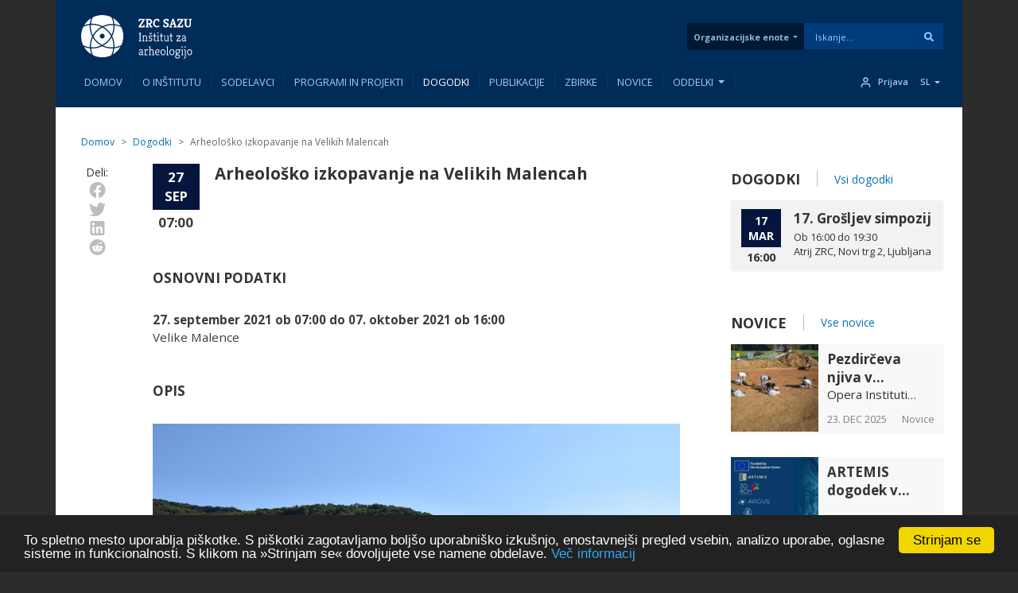

--- FILE ---
content_type: text/html; charset=UTF-8
request_url: https://iza2.zrc-sazu.si/sl/dogodki/arheolosko-izkopavanje-na-velikih-malencah
body_size: 141311
content:
<!DOCTYPE html>
<html lang="sl" dir="ltr" prefix="og: https://ogp.me/ns#">
  <head>
    <meta charset="utf-8" />
<meta name="description" content="img {width:100%;height:auto; Količenje, pogled iz notranjosti Gradišča proti južnemu robu Na Gradišču pri Velikih Malencah, v bližini sotočja Save in Krke, je v poznorimskem obdobju stal vojaški tabor, obdan z obrambnim obzidjem in stolpi. V njegovem osrednjem delu je že pred skoraj sto leti Balduin Saria odkril apsidalno stavbo. Njen natančen izgled, namen in časovna opredelitev zaradi med drugo svetovno vojno uničene dokumentacije nista bila jasna. Delo na terenu Izkopavanja, ki smo jih izvajali od 27. 9. do 8. 10., so pokazala izjemno močne temelje (debele 1,4 m), zgrajene iz velikih lomljencev. Stavba je bila – kot je poročal že Saria – z apsido obrnjena proti zahodu. Temelji so ležali neposredno pod ornico, zato so bile vse plasti nad njimi uničene in najdb, ki bi pomagale pri časovni opredelitvi in določitvi namena, ni bilo veliko. Kljub temu sklepamo, da je šlo za nek vojaški ali upravni objekt iz poznorimskega obdobja." />
<link rel="canonical" href="https://iza2.zrc-sazu.si/sl/dogodki/arheolosko-izkopavanje-na-velikih-malencah" />
<meta property="og:site_name" content="ZRC SAZU" />
<meta property="og:type" content="Dogodki" />
<meta property="og:url" content="https://iza2.zrc-sazu.si/sl/dogodki/arheolosko-izkopavanje-na-velikih-malencah" />
<meta property="og:title" content="Arheološko izkopavanje na Velikih Malencah" />
<meta property="og:description" content="img {width:100%;height:auto; Količenje, pogled iz notranjosti Gradišča proti južnemu robu Na Gradišču pri Velikih Malencah, v bližini sotočja Save in Krke, je v poznorimskem obdobju stal vojaški tabor, obdan z obrambnim obzidjem in stolpi. V njegovem osrednjem delu je že pred skoraj sto leti Balduin Saria odkril apsidalno stavbo. Njen natančen izgled, namen in časovna opredelitev zaradi med drugo svetovno vojno uničene dokumentacije nista bila jasna. Delo na terenu Izkopavanja, ki smo jih izvajali od 27. 9. do 8. 10., so pokazala izjemno močne temelje (debele 1,4 m), zgrajene iz velikih lomljencev. Stavba je bila – kot je poročal že Saria – z apsido obrnjena proti zahodu. Temelji so ležali neposredno pod ornico, zato so bile vse plasti nad njimi uničene in najdb, ki bi pomagale pri časovni opredelitvi in določitvi namena, ni bilo veliko. Kljub temu sklepamo, da je šlo za nek vojaški ali upravni objekt iz poznorimskega obdobja." />
<meta property="og:image" content="https://iza2.zrc-sazu.si/sites/default/files/Malence_2021_kolicenje.jpg" />
<meta name="twitter:card" content="summary_large_image" />
<meta name="twitter:site" content="@ZrcSazu" />
<meta name="twitter:description" content="img {width:100%;height:auto; Količenje, pogled iz notranjosti Gradišča proti južnemu robu Na Gradišču pri Velikih Malencah, v bližini sotočja Save in Krke, je v poznorimskem obdobju stal vojaški tabor, obdan z obrambnim obzidjem in stolpi. V njegovem osrednjem delu je že pred skoraj sto leti Balduin Saria odkril apsidalno stavbo. Njen natančen izgled, namen in časovna opredelitev zaradi med drugo svetovno vojno uničene dokumentacije nista bila jasna. Delo na terenu Izkopavanja, ki smo jih izvajali od 27. 9. do 8. 10., so pokazala izjemno močne temelje (debele 1,4 m), zgrajene iz velikih lomljencev. Stavba je bila – kot je poročal že Saria – z apsido obrnjena proti zahodu. Temelji so ležali neposredno pod ornico, zato so bile vse plasti nad njimi uničene in najdb, ki bi pomagale pri časovni opredelitvi in določitvi namena, ni bilo veliko. Kljub temu sklepamo, da je šlo za nek vojaški ali upravni objekt iz poznorimskega obdobja." />
<meta name="twitter:title" content="Arheološko izkopavanje na Velikih Malencah" />
<meta name="twitter:image" content="https://iza2.zrc-sazu.si/sites/default/files/Malence_2021_kolicenje.jpg" />
<meta name="google-site-verification" content="5vbJ7UrA8RbX11fnTFxNxl68E0KeIizJKfeeRqv1sa8" />
<meta name="Generator" content="Drupal 10 (https://www.drupal.org); Commerce 2" />
<meta name="MobileOptimized" content="width" />
<meta name="HandheldFriendly" content="true" />
<meta name="viewport" content="width=device-width, initial-scale=1, shrink-to-fit=no" />
<link rel="preload" href="https://fonts.googleapis.com/css2?family=Kreon:wght@300;400;500;600;700&amp;family=Open+Sans:wght@300;400;600;700&amp;family=Cabin:wght@400;700&amp;display=swap" as="style" onload="this.onload=null;this.rel=&#039;stylesheet&#039;" />
<meta http-equiv="x-ua-compatible" content="ie=edge" />
<link rel="icon" href="/themes/zrc_drupal_8_theme/favicon.svg" type="image/svg+xml" />
<link rel="alternate" hreflang="sl" href="https://iza2.zrc-sazu.si/sl/dogodki/arheolosko-izkopavanje-na-velikih-malencah" />
<link rel="alternate" hreflang="en" href="https://iza2.zrc-sazu.si/en/dogodki/archaeological-excavation-velike-malence" />

    <title>Arheološko izkopavanje na Velikih Malencah</title>
    <link rel="stylesheet" media="all" href="/sites/default/files/css/css_tj1zvodvmBFtVSErKJ1gC4Gf3vecDwAA2527r9h7KcU.css?delta=0&amp;language=sl&amp;theme=zrc_drupal_8_theme&amp;include=[base64]" />
<link rel="stylesheet" media="all" href="/sites/default/files/css/css_GnWx-b2cktZgPerbtxlqkzIzHEmc-EeWl5eT9_UmHy0.css?delta=1&amp;language=sl&amp;theme=zrc_drupal_8_theme&amp;include=[base64]" />
<link rel="stylesheet" media="print" href="/sites/default/files/css/css_TjiqPa33fiU0J-b49pKYZrhUgGxU_RBK1ZUfNKqEt-k.css?delta=2&amp;language=sl&amp;theme=zrc_drupal_8_theme&amp;include=[base64]" />

    <script type="application/json" data-drupal-selector="drupal-settings-json">{"path":{"baseUrl":"\/","pathPrefix":"sl\/","currentPath":"node\/102279","currentPathIsAdmin":false,"isFront":false,"currentLanguage":"sl"},"pluralDelimiter":"\u0003","suppressDeprecationErrors":true,"ajaxPageState":{"libraries":"[base64]","theme":"zrc_drupal_8_theme","theme_token":null},"ajaxTrustedUrl":{"https:\/\/www.zrc-sazu.si\/sl\/search_content":true},"gtag":{"tagId":"G-5C6SE0R2KQ","consentMode":false,"otherIds":[],"events":[],"additionalConfigInfo":[]},"colorbox":{"opacity":"0.85","current":"{current} of {total}","previous":"\u00ab Prev","next":"Next \u00bb","close":"Zapri","maxWidth":"98%","maxHeight":"98%","fixed":true,"mobiledetect":true,"mobiledevicewidth":"480px"},"cookieconsent":{"message":"To spletno mesto uporablja pi\u0161kotke. S pi\u0161kotki zagotavljamo bolj\u0161o uporabni\u0161ko izku\u0161njo, enostavnej\u0161i pregled vsebin, analizo uporabe, oglasne sisteme in funkcionalnosti. S klikom na \u00bbStrinjam se\u00ab dovoljujete vse namene obdelave.","dismiss":"Strinjam se","learnMore":"Ve\u010d informacij","link":"https:\/\/iza2.zrc-sazu.si\/sl\/strani\/piskotki","path":"\/","expiry":365,"target":"_self","domain":".zrc-sazu.si","markup":"\u003Cdiv class=\u0022cc_banner cc_container cc_container--open\u0022\u003E\n    \u003Ca href=\u0022#null\u0022 data-cc-event=\u0022click:dismiss\u0022 target=\u0022_blank\u0022 class=\u0022cc_btn cc_btn_accept_all\u0022\u003EStrinjam se\u003C\/a\u003E\n    \u003Cp class=\u0022cc_message\u0022\u003ETo spletno mesto uporablja pi\u0161kotke. S pi\u0161kotki zagotavljamo bolj\u0161o uporabni\u0161ko izku\u0161njo, enostavnej\u0161i pregled vsebin, analizo uporabe, oglasne sisteme in funkcionalnosti. S klikom na \u00bbStrinjam se\u00ab dovoljujete vse namene obdelave. \u003Ca data-cc-if=\u0022options.link\u0022 target=\u0022_self\u0022 class=\u0022cc_more_info\u0022 href=\u0022https:\/\/iza2.zrc-sazu.si\/sl\/strani\/piskotki\u0022\u003EVe\u010d informacij\u003C\/a\u003E\u003C\/p\u003E\n    \u003Ca class=\u0022cc_logo\u0022 target=\u0022_blank\u0022 href=\u0022http:\/\/silktide.com\/cookieconsent\u0022\u003ECookie Consent plugin for the EU cookie law\u003C\/a\u003E\n\u003C\/div\u003E\n","container":null,"theme":false},"webform":{"dialog":{"options":{"narrow":{"title":"Narrow","width":600},"normal":{"title":"Normal","width":800,"height":550},"wide":{"title":"Wide","width":1000}},"entity_type":"node","entity_id":"102279"}},"collapsiblock":{"active_pages":true,"slide_speed":200,"cookie_lifetime":null},"user":{"uid":0,"permissionsHash":"57f7c126845a5a1ea7ab2efd118e98919b47d29bae7b09a19d00b8ad9a580260"}}</script>
<script src="/sites/default/files/js/js_86E3uvTAPq3GmDRytxPOv1So61fNxSkTERbS3LdGJfM.js?scope=header&amp;delta=0&amp;language=sl&amp;theme=zrc_drupal_8_theme&amp;include=[base64]"></script>
<script src="/modules/contrib/google_tag/js/gtag.js?t7imsj"></script>

  </head>
  <body class="layout-one-sidebar layout-sidebar-second page-node-102279 path-node node--type-dogodek">
    <a href="#main-content" class="visually-hidden-focusable">
      Skip to main content
    </a>
    
      <div class="dialog-off-canvas-main-canvas" data-off-canvas-main-canvas>
    


<div id="page-wrapper" class="OE_template_ layout_behavior_default menu_item_count-10">
  <div id="page">
    <header id="header" class="header" role="banner" aria-label="Site header">
      <div id="navbar-fixed-top" class="header-container navbar-fixed-top">
                            <nav class="navbar navbar-expand-lg" id="navbar-main">
                          <div id="header__contents-wrapper_all">
              <div class="header__contents container" id="header__contents">
              <div class="header_wrapper">
                <div class="header__logo">
                    <div class="title__links-wrapper">
              <div class="logo zrc_header_oe_logo">
      <?xml version="1.0" encoding="UTF-8" standalone="no"?>
<!-- Created with Inkscape (http://www.inkscape.org/) -->

<svg
   version="1.1"
   id="svg1"
   class="svg__logo"
   viewBox="0 0 160.39687 63"
   sodipodi:docname="ZRCSAZU_Institut za arheologijo_logotip_CBnegativ.eps"
   xmlns:inkscape="http://www.inkscape.org/namespaces/inkscape"
   xmlns:sodipodi="http://sodipodi.sourceforge.net/DTD/sodipodi-0.dtd"
   xmlns="http://www.w3.org/2000/svg"
   xmlns:svg="http://www.w3.org/2000/svg">

  <g
     id="g1"
     inkscape:groupmode="layer"
     inkscape:label="1"
     transform="translate(-71.554665,-49.557335)">
    <g
       id="group-R5">
      
      <g
         id="g46"
         inkscape:label="rosetta"
         transform="matrix(0.58315928,0,0,0.58315928,29.826898,20.657515)">
        <path
           id="path3"
           d="m 1266.15,1133.66 c -33.57,58.03 -81.64,106.63 -139.25,140.83 14.28,-35.8 23.58,-73.67 27.3,-112.72 38.8,-4.06 76.4,-13.6 111.95,-28.11"
           style="fill:#ffffff;fill-opacity:1;fill-rule:nonzero;stroke:none"
           transform="matrix(0.13333333,0,0,-0.13333333,0,226.77333)" />
        <path
           id="path4"
           d="m 698.969,752.484 c 0,63.766 14.426,125.297 41.699,180.926 -29.73,57.559 -45.508,121.79 -45.508,188.45 0,8.09 0.278,16.11 0.719,24.11 -41.895,-5.02 -81.719,-16.68 -118.484,-33.87 -26.063,-52.37 -40.735,-111.42 -40.735,-173.893 0,-60.344 13.68,-117.461 38.086,-168.484 38.477,-18.59 80.426,-31.082 124.664,-36.157 -0.277,6.286 -0.441,12.602 -0.441,18.918"
           style="fill:#ffffff;fill-opacity:1;fill-rule:nonzero;stroke:none"
           transform="matrix(0.13333333,0,0,-0.13333333,0,226.77333)" />
        <path
           id="path5"
           d="m 742.785,1169.46 c 66.969,0 131.477,-15.92 189.285,-45.9 54.965,26.48 115.64,40.52 178.5,40.52 7.58,0 15.14,-0.25 22.64,-0.63 -4.74,45.06 -17.21,87.84 -35.96,127 -51.33,24.77 -108.891,38.67 -169.703,38.67 -62.774,0 -122.098,-14.84 -174.664,-41.15 -17.375,-36.93 -29.153,-77.06 -34.199,-119.23 7.996,0.47 16.023,0.72 24.101,0.72"
           style="fill:#ffffff;fill-opacity:1;fill-rule:nonzero;stroke:none"
           transform="matrix(0.13333333,0,0,-0.13333333,0,226.77333)" />
        <path
           id="path6"
           d="m 1156.11,1121.85 c 0,-64.87 -14.92,-127.42 -43.08,-183.764 27.03,-55.438 41.35,-116.719 41.35,-180.207 0,-8.082 -0.25,-16.109 -0.72,-24.106 45.48,5.43 88.53,18.7 127.83,38.364 23.69,50.386 36.96,106.679 36.96,166.058 0,59.297 -13.21,115.475 -36.82,165.815 -38.83,18.92 -81.25,31.63 -125.96,36.76 0.28,-6.29 0.44,-12.6 0.44,-18.92"
           style="fill:#ffffff;fill-opacity:1;fill-rule:nonzero;stroke:none"
           transform="matrix(0.13333333,0,0,-0.13333333,0,226.77333)" />
        <path
           id="path7"
           d="m 723.18,1271.47 c -52.731,-32.41 -97.164,-76.98 -129.434,-129.79 33.152,12.85 67.984,21.43 103.895,25.31 3.918,36.11 12.55,71.16 25.539,104.48"
           style="fill:#ffffff;fill-opacity:1;fill-rule:nonzero;stroke:none"
           transform="matrix(0.13333333,0,0,-0.13333333,0,226.77333)" />
        <path
           id="path8"
           d="m 1035.56,830.82 c -26.28,-26.285 -55.486,-48.566 -86.9,-66.55 48.348,-21.403 101.82,-33.317 158.12,-33.317 8.74,0 17.43,0.332 26.03,0.883 0.55,8.605 0.88,17.293 0.88,26.035 0,55.988 -11.8,109.219 -33.01,157.399 -17.73,-30.473 -39.52,-58.856 -65.12,-84.45"
           style="fill:#ffffff;fill-opacity:1;fill-rule:nonzero;stroke:none"
           transform="matrix(0.13333333,0,0,-0.13333333,0,226.77333)" />
        <path
           id="path9"
           d="m 590.594,740.012 c 33.261,-56.453 80.312,-103.813 136.519,-137.434 -13.679,35 -22.586,71.934 -26.226,109.965 -38.199,4 -75.239,13.348 -110.293,27.469"
           style="fill:#ffffff;fill-opacity:1;fill-rule:nonzero;stroke:none"
           transform="matrix(0.13333333,0,0,-0.13333333,0,226.77333)" />
        <path
           id="path10"
           d="m 753.133,910.934 c -21.512,-48.43 -33.485,-102.043 -33.485,-158.446 0,-6.976 0.196,-13.902 0.555,-20.769 8.051,-0.496 16.16,-0.774 24.324,-0.774 56.266,0 109.743,11.918 158.09,33.321 -31.387,17.98 -60.621,40.265 -86.879,66.55 -24.406,24.379 -45.34,51.297 -62.605,80.118"
           style="fill:#ffffff;fill-opacity:1;fill-rule:nonzero;stroke:none"
           transform="matrix(0.13333333,0,0,-0.13333333,0,226.77333)" />
        <path
           id="path11"
           d="m 1265.73,742.031 c -36.08,-15.086 -74.33,-25.015 -113.83,-29.289 -4.25,-39.301 -14.09,-77.312 -29.07,-113.211 59.19,34.168 108.56,83.43 142.9,142.5"
           style="fill:#ffffff;fill-opacity:1;fill-rule:nonzero;stroke:none"
           transform="matrix(0.13333333,0,0,-0.13333333,0,226.77333)" />
        <path
           id="path12"
           d="m 1100.93,961.059 c 22.17,49.041 34.5,103.481 34.5,160.791 0,6.98 -0.19,13.87 -0.55,20.77 -8.05,0.49 -16.16,0.74 -24.33,0.74 -55.46,0 -108.19,-11.55 -155.987,-32.38 28.515,-17.18 55.127,-37.92 79.267,-62.05 26.56,-26.56 49.01,-56.098 67.1,-87.871"
           style="fill:#ffffff;fill-opacity:1;fill-rule:nonzero;stroke:none"
           transform="matrix(0.13333333,0,0,-0.13333333,0,226.77333)" />
        <path
           id="path13"
           d="m 819.52,1043.52 c 27.058,27.05 57.23,49.86 89.691,68.12 -50.5,23.8 -106.898,37.12 -166.418,37.12 -8.742,0 -17.43,-0.3 -26.035,-0.88 -0.578,-8.61 -0.883,-17.27 -0.883,-26.04 0,-59.24 13.211,-115.42 36.793,-165.727 18.062,31.578 40.43,60.977 66.852,87.407"
           style="fill:#ffffff;fill-opacity:1;fill-rule:nonzero;stroke:none"
           transform="matrix(0.13333333,0,0,-0.13333333,0,226.77333)" />
        <path
           id="path14"
           d="m 1106.76,710.266 c -63.84,0 -125.432,14.453 -181.115,41.785 -55.684,-27.332 -117.27,-41.785 -181.118,-41.785 -7.586,0 -15.14,0.218 -22.672,0.632 4.665,-44.019 16.633,-85.859 34.668,-124.277 51.661,-25.18 109.688,-39.332 171.028,-39.332 59.129,0 115.149,13.16 165.369,36.66 19.47,39.082 32.54,81.879 37.95,127.031 -8,-0.468 -16.02,-0.714 -24.11,-0.714"
           style="fill:#ffffff;fill-opacity:1;fill-rule:nonzero;stroke:none"
           transform="matrix(0.13333333,0,0,-0.13333333,0,226.77333)" />
        <path
           id="path15"
           d="m 931.707,1100.14 c -71.57,-36.87 -130.262,-95.23 -167.602,-166.527 37.067,-67.324 93.383,-122.511 161.536,-158.226 69.695,36.515 127.009,93.414 164.019,162.832 -35.55,68.261 -90.683,124.721 -157.953,161.921 m -4.164,-205.523 c -24.988,0 -45.23,20.27 -45.23,45.258 0,24.988 20.242,45.258 45.23,45.258 25.016,0 45.262,-20.27 45.262,-45.258 0,-24.988 -20.246,-45.258 -45.262,-45.258"
           style="fill:#ffffff;fill-opacity:1;fill-rule:nonzero;stroke:none"
           transform="matrix(0.13333333,0,0,-0.13333333,0,226.77333)" />
      </g>
      <g
         id="g45"
         inkscape:label="motto"
         transform="matrix(0.58315928,0,0,0.58315928,29.826898,20.657515)">
        <g
           id="g44"
           inkscape:label="zrc">
          <path
             id="path16"
             d="m 1606.45,1102.63 -4.31,17.92 76.43,114.99 h -50.13 l -4.3,-24.95 h -17.69 v 48.76 h 104.33 l 4.53,-21.09 -73.02,-111.81 h 48.76 l 4.08,24.95 h 18.15 v -48.77 h -106.83"
             style="fill:#ffffff;fill-opacity:1;fill-rule:nonzero;stroke:none"
             transform="matrix(0.13333333,0,0,-0.13333333,0,226.77333)" />
          <path
             id="path17"
             d="m 1777.23,1179.29 h 7.48 c 8.92,0 16.14,1.25 21.66,3.74 5.52,2.5 9.57,5.9 12.14,10.2 2.56,4.31 3.85,9.12 3.85,14.41 0,5.74 -1.24,10.66 -3.73,14.75 -2.5,4.07 -6.81,7.22 -12.93,9.41 -6.13,2.19 -14.71,3.36 -25.75,3.51 h -2.72 z m -43.32,-76.66 -2.04,19.28 15.65,3.17 v 112.04 l -15.42,1.59 v 20.64 h 55.56 c 14.82,0 27.07,-2.19 36.74,-6.58 9.68,-4.39 16.86,-10.39 21.55,-18.03 4.68,-7.64 7.03,-16.44 7.03,-26.42 0,-11.04 -2.8,-20.37 -8.39,-28.02 -5.6,-7.63 -13.31,-13.48 -23.13,-17.57 l 19.96,-38.1 14.28,-2.27 v -19.73 h -38.33 l -23.58,53.3 c -2.57,-0.16 -5.26,-0.31 -8.05,-0.45 -2.8,-0.16 -5.64,-0.24 -8.51,-0.24 v -31.06 l 11.79,-1.82 v -19.73 h -55.11"
             style="fill:#ffffff;fill-opacity:1;fill-rule:nonzero;stroke:none"
             transform="matrix(0.13333333,0,0,-0.13333333,0,226.77333)" />
          <path
             id="path18"
             d="m 1944.84,1101.73 c -10.13,0 -19.8,1.58 -29.03,4.75 -9.22,3.18 -17.39,7.97 -24.49,14.41 -7.11,6.43 -12.7,14.44 -16.78,24.04 -4.09,9.6 -6.13,20.75 -6.13,33.45 0,13.31 2.12,24.98 6.35,35.05 4.23,10.05 9.94,18.48 17.12,25.28 7.19,6.81 15.24,11.95 24.16,15.43 8.92,3.47 17.99,5.21 27.21,5.21 10.13,0 18.45,-0.72 24.96,-2.15 6.5,-1.44 10.96,-2.54 13.38,-3.29 l 4.54,-46.95 h -18.38 l -13.38,28.12 c -1.05,0.15 -2.19,0.27 -3.4,0.34 -1.21,0.08 -3.03,0.12 -5.45,0.12 -8.32,0 -15.99,-2.2 -23.02,-6.58 -7.03,-4.39 -12.66,-10.58 -16.89,-18.6 -4.24,-8.01 -6.51,-17.61 -6.8,-28.8 0.14,-10.88 2.19,-20.53 6.11,-28.92 3.94,-8.39 9.41,-15.01 16.45,-19.85 7.03,-4.83 15.23,-7.26 24.61,-7.26 6.2,0 12.44,1.13 18.71,3.41 6.27,2.27 11.53,5.6 15.76,9.98 l 9.53,-20.19 c -2.72,-3.17 -6.46,-6.05 -11.23,-8.62 -4.76,-2.57 -10.09,-4.61 -15.99,-6.13 -5.89,-1.5 -11.87,-2.25 -17.92,-2.25"
             style="fill:#ffffff;fill-opacity:1;fill-rule:nonzero;stroke:none"
             transform="matrix(0.13333333,0,0,-0.13333333,0,226.77333)" />
          <path
             id="path19"
             d="m 2104.05,1101.73 c -8.77,0 -17.16,1.09 -25.17,3.28 -8.02,2.19 -15.05,4.5 -21.09,6.92 l 4.53,43.78 19.05,-1.6 1.82,-25.17 c 1.96,-0.46 4.65,-1.14 8.05,-2.04 3.4,-0.91 7.22,-1.37 11.46,-1.37 4.83,0 9.26,0.65 13.26,1.93 4.01,1.29 7.26,3.29 9.75,6.02 2.5,2.72 3.75,6.27 3.75,10.66 0,4.07 -1.06,7.45 -3.18,10.09 -2.12,2.65 -5.25,5.14 -9.41,7.48 -4.16,2.34 -9.49,4.95 -15.99,7.83 -5.9,2.72 -11.34,5.48 -16.33,8.28 -5,2.79 -9.34,5.93 -13.04,9.41 -3.7,3.47 -6.61,7.59 -8.73,12.36 -2.13,4.77 -3.19,10.55 -3.19,17.35 0,8.76 2.4,16.33 7.16,22.68 4.76,6.35 11.18,11.27 19.27,14.74 8.09,3.48 16.98,5.22 26.65,5.22 7.86,0 15.54,-0.6 23.03,-1.82 7.48,-1.21 14.17,-2.64 20.07,-4.31 l 3.4,-43.09 h -19.05 l -11.11,24.04 c -1.98,0.31 -4.39,0.6 -7.27,0.91 -2.87,0.3 -5.6,0.46 -8.16,0.46 -5.29,0 -9.64,-0.8 -13.04,-2.38 -3.41,-1.59 -5.94,-3.68 -7.6,-6.24 -1.67,-2.58 -2.5,-5.45 -2.5,-8.62 0,-3.03 0.95,-5.71 2.83,-8.06 1.9,-2.33 4.39,-4.45 7.5,-6.35 3.1,-1.89 6.42,-3.62 9.97,-5.21 3.55,-1.59 6.99,-3.22 10.32,-4.88 8.93,-4.23 16.3,-8.47 22.12,-12.7 5.82,-4.23 10.16,-8.99 13.04,-14.29 2.87,-5.29 4.31,-11.56 4.31,-18.83 0,-8.46 -1.62,-15.65 -4.87,-21.55 -3.26,-5.89 -7.61,-10.68 -13.05,-14.39 -5.44,-3.71 -11.53,-6.39 -18.26,-8.06 -6.73,-1.66 -13.5,-2.48 -20.3,-2.48"
             style="fill:#ffffff;fill-opacity:1;fill-rule:nonzero;stroke:none"
             transform="matrix(0.13333333,0,0,-0.13333333,0,226.77333)" />
          <path
             id="path20"
             d="m 2221.09,1175.89 h 27.44 l -12.02,51.26 z m -49.9,-73.26 -2.95,17.69 12.48,4.09 44.91,134.94 h 28.11 l 45.6,-134.94 10.42,-4.09 -2.25,-17.69 h -58.98 v 17.01 l 18.14,4.77 -8.15,27.66 h -44.46 l -8.62,-28.58 19.96,-3.62 v -17.24 h -54.21"
             style="fill:#ffffff;fill-opacity:1;fill-rule:nonzero;stroke:none"
             transform="matrix(0.13333333,0,0,-0.13333333,0,226.77333)" />
          <path
             id="path21"
             d="m 2320.87,1102.63 -4.31,17.92 76.44,114.99 h -50.13 l -4.31,-24.95 h -17.69 v 48.76 h 104.34 l 4.53,-21.09 -73.03,-111.81 h 48.76 l 4.09,24.95 h 18.14 v -48.77 h -106.83"
             style="fill:#ffffff;fill-opacity:1;fill-rule:nonzero;stroke:none"
             transform="matrix(0.13333333,0,0,-0.13333333,0,226.77333)" />
          <path
             id="path22"
             d="m 2517.75,1101.73 c -15.13,0 -27.07,2.25 -35.82,6.79 -8.78,4.55 -15.04,11.08 -18.74,19.62 -3.69,8.54 -5.54,18.79 -5.54,30.74 v 78.24 l -15.2,2.05 v 20.18 h 61.01 v -19.96 l -16.11,-2.49 v -77.57 c 0,-11.34 2.25,-19.81 6.7,-25.4 4.45,-5.6 12.37,-8.4 23.7,-8.4 6.04,0 11.19,1.18 15.43,3.52 4.23,2.34 7.47,6.05 9.74,11.12 2.27,5.06 3.41,11.53 3.41,19.38 v 77.8 l -14.52,2.04 v 19.96 h 51.71 v -20.64 l -13.38,-2.94 v -76.89 c 0,-11.65 -2.01,-21.78 -6.02,-30.4 -3.99,-8.61 -9.89,-15.23 -17.68,-19.84 -7.8,-4.61 -17.34,-6.91 -28.69,-6.91"
             style="fill:#ffffff;fill-opacity:1;fill-rule:nonzero;stroke:none"
             transform="matrix(0.13333333,0,0,-0.13333333,0,226.77333)" />
        </g>
        <g
           id="g43"
           inkscape:label="institute">
          <path
             id="path23"
             d="m 1609.85,844.324 -0.9,12.699 12.24,1.817 v 127.691 l -12.92,0.907 v 13.612 h 39.91 l 0.91,-12.698 -12.25,-1.821 V 858.84 l 12.93,-0.902 v -13.614 h -39.92"
             style="fill:#ffffff;fill-opacity:1;fill-rule:nonzero;stroke:none"
             transform="matrix(0.13333333,0,0,-0.13333333,0,226.77333)" />
          <path
             id="path24"
             d="m 1671.77,844.324 -1.37,9.754 12.48,3.406 v 82.098 l -12.25,-0.902 -2.03,10.656 22.9,4.09 4.99,-9.305 c 4.08,2.867 8.5,5.059 13.27,6.582 4.76,1.508 9.63,2.258 14.62,2.258 6.96,0 12.86,-1.246 17.69,-3.734 4.84,-2.504 8.51,-6.164 11,-11 2.5,-4.84 3.75,-10.891 3.75,-18.153 v -62.59 l 13.83,-3.183 v -9.977 h -40.82 l -0.9,9.977 13.6,3.183 v 61.004 c 0,7.262 -1.62,12.66 -4.88,16.223 -3.25,3.547 -8.05,5.32 -14.4,5.32 -4.68,0 -9.34,-0.824 -13.95,-2.488 -4.61,-1.664 -8.66,-4.012 -12.13,-7.031 v -72.809 l 13.83,-3.402 v -9.977 h -39.23"
             style="fill:#ffffff;fill-opacity:1;fill-rule:nonzero;stroke:none"
             transform="matrix(0.13333333,0,0,-0.13333333,0,226.77333)" />
          <path
             id="path25"
             d="m 1797.87,1001.05 -0.9,-0.91 26.31,-32.433 h 3.62 l 26.31,31.984 -0.67,1.359 h -12.48 l -14.96,-13.152 -14.98,13.152 z m 22,-157.628 c -6.8,0 -12.66,1.168 -17.58,3.516 -4.91,2.335 -8.91,5.21 -12.01,8.617 -3.11,3.394 -5.49,6.613 -7.14,9.633 l 17.69,6.812 5.21,-11.793 c 0.76,-0.465 2.35,-1.18 4.76,-2.16 2.42,-0.981 5.9,-1.477 10.44,-1.477 2.57,0 5.37,0.575 8.39,1.707 3.03,1.137 5.59,2.868 7.71,5.215 2.12,2.336 3.17,5.332 3.17,8.957 0,3.629 -0.76,6.649 -2.27,9.074 -1.51,2.411 -4.04,4.606 -7.59,6.579 -3.56,1.961 -8.51,4 -14.86,6.117 -8.01,2.578 -14.71,6.203 -20.07,10.886 -5.36,4.684 -8.05,10.891 -8.05,18.606 0,6.348 1.55,11.715 4.65,16.102 3.1,4.386 7.22,7.75 12.37,10.093 5.13,2.34 10.58,3.52 16.32,3.52 6.81,0 12.7,-1.18 17.69,-3.52 4.99,-2.343 9.08,-5.222 12.25,-8.617 3.18,-3.406 5.45,-6.699 6.8,-9.875 l -17.69,-6.566 -5.21,11.558 c -0.91,0.762 -2.42,1.586 -4.54,2.492 -2.12,0.915 -5.21,1.368 -9.3,1.368 -2.27,0 -4.84,-0.496 -7.71,-1.477 -2.87,-0.98 -5.37,-2.57 -7.49,-4.762 -2.12,-2.195 -3.17,-5.179 -3.17,-8.961 0,-3.328 0.79,-6.05 2.38,-8.168 1.58,-2.113 4.27,-4.043 8.05,-5.773 3.78,-1.742 8.85,-3.672 15.2,-5.785 9.52,-3.176 16.44,-7.344 20.75,-12.477 4.31,-5.148 6.46,-11.496 6.46,-19.054 0,-6.661 -1.77,-12.246 -5.32,-16.786 -3.56,-4.531 -8.06,-7.937 -13.5,-10.207 -5.45,-2.257 -11.03,-3.394 -16.79,-3.394"
             style="fill:#ffffff;fill-opacity:1;fill-rule:nonzero;stroke:none"
             transform="matrix(0.13333333,0,0,-0.13333333,0,226.77333)" />
          <path
             id="path26"
             d="m 1909.23,843.422 c -4.69,0 -8.58,1.09 -11.68,3.285 -3.11,2.191 -5.41,5.18 -6.92,8.957 -1.51,3.781 -2.27,8.016 -2.27,12.699 l 0.45,72.133 h -18.14 l -3.18,9.973 1.59,2.492 h 19.96 l 0.23,38.113 12.7,3.172 1.37,-2.5 -0.24,-38.785 h 24.04 c 0.76,0 1.14,-0.453 1.14,-1.356 v -11.109 h -25.41 v -73.269 c 0,-4.079 0.87,-6.875 2.61,-8.387 1.75,-1.512 4.28,-2.27 7.6,-2.27 3.18,0 6.13,0.793 8.85,2.379 2.72,1.586 4.61,2.77 5.67,3.516 l 3.85,-11.559 c -1.81,-1.367 -4.42,-2.957 -7.82,-4.761 -3.4,-1.821 -8.2,-2.723 -14.4,-2.723"
             style="fill:#ffffff;fill-opacity:1;fill-rule:nonzero;stroke:none"
             transform="matrix(0.13333333,0,0,-0.13333333,0,226.77333)" />
          <path
             id="path27"
             d="m 1959.81,984.715 c -3.33,0 -6.12,1.133 -8.39,3.402 -2.27,2.274 -3.4,5.071 -3.4,8.399 0,3.32 1.13,6.154 3.4,8.504 2.27,2.34 5.06,3.51 8.39,3.51 3.33,0 6.16,-1.17 8.51,-3.51 2.34,-2.35 3.51,-5.184 3.51,-8.504 0,-3.328 -1.17,-6.125 -3.51,-8.399 -2.35,-2.269 -5.18,-3.402 -8.51,-3.402 z m -14.74,-140.391 -2.05,9.754 13.61,3.406 v 81.196 l -12.24,-0.907 -2.04,11.563 22.45,4.09 6.13,-6.813 v -88.91 l 13.83,-3.402 v -9.977 h -39.69"
             style="fill:#ffffff;fill-opacity:1;fill-rule:nonzero;stroke:none"
             transform="matrix(0.13333333,0,0,-0.13333333,0,226.77333)" />
          <path
             id="path28"
             d="m 2034.43,843.422 c -4.69,0 -8.58,1.09 -11.68,3.285 -3.11,2.191 -5.41,5.18 -6.92,8.957 -1.51,3.781 -2.27,8.016 -2.27,12.699 l 0.45,72.133 h -18.14 l -3.17,9.973 1.58,2.492 h 19.96 l 0.23,38.113 12.7,3.172 1.37,-2.5 -0.23,-38.785 h 24.03 c 0.76,0 1.14,-0.453 1.14,-1.356 v -11.109 h -25.41 v -73.269 c 0,-4.079 0.87,-6.875 2.62,-8.387 1.74,-1.512 4.27,-2.27 7.59,-2.27 3.18,0 6.13,0.793 8.85,2.379 2.72,1.586 4.61,2.77 5.68,3.516 l 3.84,-11.559 c -1.81,-1.367 -4.42,-2.957 -7.82,-4.761 -3.4,-1.821 -8.2,-2.723 -14.4,-2.723"
             style="fill:#ffffff;fill-opacity:1;fill-rule:nonzero;stroke:none"
             transform="matrix(0.13333333,0,0,-0.13333333,0,226.77333)" />
          <path
             id="path29"
             d="m 2112.22,843.422 c -5.75,0 -11.2,1.09 -16.33,3.285 -5.14,2.191 -9.34,5.93 -12.59,11.231 -3.25,5.289 -4.88,12.539 -4.88,21.765 v 58.742 h -12.25 l -2.04,10.891 22.91,4.09 5.67,-6.36 v -66.679 c 0,-5.899 0.8,-10.473 2.38,-13.723 1.59,-3.25 3.63,-5.598 6.13,-7.031 2.49,-1.434 5.03,-2.305 7.6,-2.61 2.56,-0.3 4.76,-0.453 6.57,-0.453 4.24,0 8.58,1.059 13.04,3.172 4.47,2.117 7.61,4.621 9.41,7.485 v 71.218 h -12.24 l -1.59,10.891 22.68,4.309 5.45,-6.579 v -86.187 c 0,-1.961 0.53,-3.285 1.59,-3.969 1.05,-0.683 2.27,-1.012 3.62,-1.012 0.91,0 1.74,0.11 2.49,0.329 0.76,0.234 1.29,0.343 1.59,0.343 l 1.82,-7.933 c -0.91,-1.063 -2.49,-2.196 -4.76,-3.407 -2.27,-1.203 -5,-1.808 -8.17,-1.808 -3.17,0 -5.71,0.793 -7.59,2.379 -1.9,1.59 -3.22,3.89 -3.97,6.91 -3.48,-2.863 -7.57,-5.137 -12.26,-6.801 -4.68,-1.664 -9.44,-2.488 -14.28,-2.488"
             style="fill:#ffffff;fill-opacity:1;fill-rule:nonzero;stroke:none"
             transform="matrix(0.13333333,0,0,-0.13333333,0,226.77333)" />
          <path
             id="path30"
             d="m 2214.28,843.422 c -4.7,0 -8.59,1.09 -11.69,3.285 -3.1,2.191 -5.41,5.18 -6.92,8.957 -1.51,3.781 -2.27,8.016 -2.27,12.699 l 0.45,72.133 h -18.14 l -3.17,9.973 1.59,2.492 h 19.96 l 0.23,38.113 12.69,3.172 1.37,-2.5 -0.23,-38.785 h 24.04 c 0.76,0 1.13,-0.453 1.13,-1.356 v -11.109 h -25.4 v -73.269 c 0,-4.079 0.87,-6.875 2.61,-8.387 1.74,-1.512 4.28,-2.27 7.59,-2.27 3.19,0 6.13,0.793 8.85,2.379 2.73,1.586 4.61,2.77 5.68,3.516 l 3.85,-11.559 c -1.81,-1.367 -4.42,-2.957 -7.83,-4.761 -3.39,-1.821 -8.2,-2.723 -14.39,-2.723"
             style="fill:#ffffff;fill-opacity:1;fill-rule:nonzero;stroke:none"
             transform="matrix(0.13333333,0,0,-0.13333333,0,226.77333)" />
          <path
             id="path31"
             d="m 2304.77,844.324 v 13.16 l 55.8,82.098 h -41.5 l -3.64,-18.824 h -10.66 v 32.203 h 75.3 v -13.379 l -57.38,-82.098 h 43.1 l 3.62,21.317 h 10.66 v -34.477 h -75.3"
             style="fill:#ffffff;fill-opacity:1;fill-rule:nonzero;stroke:none"
             transform="matrix(0.13333333,0,0,-0.13333333,0,226.77333)" />
          <path
             id="path32"
             d="m 2435.86,856.348 c 4.68,0 9.22,1.093 13.61,3.285 4.39,2.195 7.86,5.258 10.43,9.191 v 28.117 c -3.79,0 -8.2,-0.296 -13.26,-0.906 -5.07,-0.605 -9.99,-1.664 -14.75,-3.172 -4.76,-1.511 -8.7,-3.781 -11.79,-6.8 -3.11,-3.032 -4.65,-7.032 -4.65,-12.024 0,-5.148 1.82,-9.379 5.44,-12.707 3.63,-3.328 8.62,-4.984 14.97,-4.984 z m -1.59,-12.926 c -6.05,0 -11.65,1.168 -16.78,3.516 -5.14,2.335 -9.26,5.773 -12.36,10.316 -3.11,4.539 -4.65,9.894 -4.65,16.101 0,7.715 1.99,13.911 6.01,18.602 4,4.688 9.14,8.313 15.42,10.879 6.28,2.578 12.81,4.309 19.62,5.227 6.8,0.902 12.93,1.429 18.37,1.585 v 14.516 c 0,4.836 -1.81,8.695 -5.44,11.559 -3.64,2.879 -8.47,4.308 -14.51,4.308 -2.27,0 -4.96,-0.183 -8.06,-0.558 -3.1,-0.375 -5.63,-1.168 -7.59,-2.383 l -3.64,-12.024 -18.59,3.407 c 2.57,8.465 7.37,14.656 14.4,18.593 7.03,3.934 14.4,5.895 22.11,5.895 8.31,0 15.09,-1.32 20.3,-3.969 5.21,-2.644 9.07,-6.379 11.56,-11.219 2.49,-4.847 3.75,-10.511 3.75,-17.015 v -58.512 c 0,-1.664 0.37,-3.176 1.12,-4.543 0.75,-1.355 2.12,-2.039 4.1,-2.039 0.75,0 1.59,0.145 2.49,0.453 0.91,0.297 1.66,0.531 2.27,0.684 l 2.5,-8.617 c -1.53,-1.664 -3.4,-2.879 -5.67,-3.625 -2.27,-0.762 -4.54,-1.137 -6.81,-1.137 -4.08,0 -7.12,0.937 -9.06,2.832 -1.98,1.887 -3.34,4.266 -4.1,7.141 -3.33,-3.172 -7.25,-5.629 -11.79,-7.372 -4.53,-1.73 -9.52,-2.601 -14.97,-2.601"
             style="fill:#ffffff;fill-opacity:1;fill-rule:nonzero;stroke:none"
             transform="matrix(0.13333333,0,0,-0.13333333,0,226.77333)" />
          <path
             id="path33"
             d="m 1640.47,598.02 c 4.68,0 9.22,1.109 13.61,3.308 4.39,2.184 7.86,5.25 10.43,9.172 v 28.129 c -3.78,0 -8.2,-0.309 -13.26,-0.91 -5.07,-0.59 -9.99,-1.668 -14.75,-3.168 -4.76,-1.52 -8.69,-3.789 -11.79,-6.813 -3.11,-3.019 -4.65,-7.027 -4.65,-12.019 0,-5.129 1.82,-9.36 5.44,-12.688 3.63,-3.332 8.62,-5.011 14.97,-5.011 z m -1.59,-12.911 c -6.05,0 -11.65,1.161 -16.78,3.5 -5.14,2.36 -9.26,5.801 -12.36,10.34 -3.11,4.52 -4.65,9.903 -4.65,16.09 0,7.723 2,13.91 6.01,18.602 4,4.679 9.15,8.308 15.42,10.89 6.28,2.559 12.81,4.297 19.63,5.199 6.8,0.93 12.92,1.442 18.36,1.59 v 14.532 c 0,4.828 -1.81,8.679 -5.44,11.57 -3.63,2.867 -8.47,4.297 -14.51,4.297 -2.27,0 -4.96,-0.18 -8.06,-0.571 -3.1,-0.378 -5.63,-1.168 -7.59,-2.386 l -3.64,-12.012 -18.59,3.398 c 2.57,8.481 7.37,14.68 14.4,18.602 7.03,3.922 14.4,5.91 22.11,5.91 8.31,0 15.09,-1.332 20.3,-3.969 5.22,-2.652 9.07,-6.39 11.56,-11.242 2.51,-4.828 3.75,-10.519 3.75,-17 V 603.93 c 0,-1.668 0.38,-3.168 1.14,-4.539 0.75,-1.371 2.11,-2.051 4.07,-2.051 0.76,0 1.59,0.148 2.51,0.461 0.9,0.308 1.65,0.527 2.26,0.687 l 2.5,-8.617 c -1.51,-1.68 -3.41,-2.871 -5.68,-3.641 -2.26,-0.75 -4.53,-1.121 -6.8,-1.121 -4.08,0 -7.11,0.942 -9.07,2.821 -1.97,1.89 -3.33,4.269 -4.09,7.16 -3.33,-3.168 -7.25,-5.641 -11.79,-7.379 -4.53,-1.742 -9.52,-2.602 -14.97,-2.602"
             style="fill:#ffffff;fill-opacity:1;fill-rule:nonzero;stroke:none"
             transform="matrix(0.13333333,0,0,-0.13333333,0,226.77333)" />
          <path
             id="path34"
             d="m 1707.83,586.012 -2.05,9.988 13.39,3.172 v 80.957 h -12.25 l -1.81,10.891 22.22,3.859 6.13,-9.078 c 3.32,3.039 7.03,5.328 11.1,6.918 4.09,1.582 8.02,2.383 11.81,2.383 6.64,0 12.13,-1.653 16.44,-4.981 4.31,-3.332 7.67,-6.66 10.09,-9.992 l -17.24,-8.399 -7.7,10.45 c -2.73,0 -6.02,-0.84 -9.88,-2.489 -3.85,-1.671 -7.25,-4.363 -10.21,-8.07 -2.94,-3.699 -4.41,-8.641 -4.41,-14.851 V 600.539 L 1765.21,596 v -9.988 h -57.38"
             style="fill:#ffffff;fill-opacity:1;fill-rule:nonzero;stroke:none"
             transform="matrix(0.13333333,0,0,-0.13333333,0,226.77333)" />
          <path
             id="path35"
             d="m 1792.88,586.012 -1.13,9.988 13.16,3.172 v 136.75 h -12.48 l -2.04,11.129 22.23,3.859 6.57,-6.812 v -58.059 c 3.93,2.711 8.24,4.832 12.93,6.352 4.69,1.5 9.45,2.269 14.29,2.269 6.96,0 12.85,-1.262 17.69,-3.75 4.84,-2.488 8.51,-6.172 11,-11 2.5,-4.851 3.75,-10.89 3.75,-18.14 V 599.172 L 1892.68,596 v -9.988 h -40.82 l -0.91,9.988 13.6,3.172 v 61.008 c 0,7.25 -1.62,12.66 -4.87,16.199 -3.25,3.551 -8.06,5.34 -14.4,5.34 -4.69,0 -9.34,-0.86 -13.96,-2.598 -4.6,-1.742 -8.65,-4.121 -12.13,-7.141 v -72.808 l 12.71,-2.953 v -10.207 h -39.02"
             style="fill:#ffffff;fill-opacity:1;fill-rule:nonzero;stroke:none"
             transform="matrix(0.13333333,0,0,-0.13333333,0,226.77333)" />
          <path
             id="path36"
             d="m 1922.39,641.359 h 3.85 c 4.23,0 9.08,0.18 14.51,0.551 5.45,0.371 10.67,1.301 15.65,2.731 5,1.437 9.15,3.769 12.48,7.031 3.33,3.238 4.99,7.68 4.99,13.269 0,6.039 -2.08,10.36 -6.24,12.918 -4.15,2.582 -8.43,3.86 -12.81,3.86 -6.96,0 -12.78,-1.848 -17.46,-5.559 -4.7,-3.699 -8.28,-8.609 -10.78,-14.738 -2.49,-6.133 -3.89,-12.813 -4.19,-20.063 z m 34.24,-56.25 c -11.04,0 -20.19,2.379 -27.44,7.141 -7.26,4.762 -12.71,11.219 -16.33,19.398 -3.63,8.153 -5.45,17.141 -5.45,26.981 0,10.422 1.9,19.883 5.68,28.34 3.78,8.472 9.21,15.211 16.32,20.191 7.11,5.012 15.65,7.5 25.64,7.5 6.19,0 11.82,-1.191 16.89,-3.531 5.07,-2.34 9.15,-5.707 12.25,-10.09 3.09,-4.391 4.65,-9.75 4.65,-16.098 0,-8.019 -1.96,-14.48 -5.9,-19.39 -3.93,-4.922 -9.11,-8.621 -15.53,-11.11 -6.43,-2.492 -13.34,-4.211 -20.75,-5.121 -7.42,-0.898 -14.67,-1.34 -21.78,-1.34 h -1.82 c 1.51,-8.769 5.03,-16 10.55,-21.671 5.52,-5.661 13.57,-8.508 24.16,-8.508 4.84,0 9.6,0.73 14.28,2.16 4.69,1.437 8.78,3.437 12.26,6 l 3.84,-12.231 c -2.86,-2.121 -6.03,-3.82 -9.52,-5.121 -3.48,-1.281 -7.06,-2.179 -10.77,-2.711 -3.71,-0.527 -7.45,-0.789 -11.23,-0.789"
             style="fill:#ffffff;fill-opacity:1;fill-rule:nonzero;stroke:none"
             transform="matrix(0.13333333,0,0,-0.13333333,0,226.77333)" />
          <path
             id="path37"
             d="m 2053.7,598.27 c 7.71,0 13.84,2.07 18.37,6.23 4.54,4.148 7.79,9.371 9.75,15.648 1.97,6.262 2.96,12.661 2.96,19.161 0,6.351 -0.99,12.812 -2.96,19.402 -1.96,6.559 -5.21,12.098 -9.75,16.551 -4.53,4.449 -10.66,6.679 -18.37,6.679 -5.9,0 -10.81,-1.461 -14.74,-4.41 -3.93,-2.953 -7.07,-6.703 -9.41,-11.222 -2.35,-4.539 -4.06,-9.348 -5.1,-14.411 -1.07,-5.07 -1.59,-9.789 -1.59,-14.179 0,-6.348 1.05,-12.539 3.17,-18.598 2.12,-6.043 5.45,-11.051 9.98,-14.973 4.54,-3.918 10.44,-5.878 17.69,-5.878 z m 0,-13.161 c -10.43,0 -19.05,2.692 -25.86,8.039 -6.8,5.383 -11.82,12.282 -15.07,20.774 -3.26,8.457 -4.89,17.297 -4.89,26.508 0,9.832 1.74,18.871 5.23,27.121 3.47,8.238 8.62,14.898 15.42,19.969 6.8,5.039 15.19,7.582 25.17,7.582 10.73,0 19.51,-2.602 26.31,-7.832 6.81,-5.2 11.8,-11.969 14.97,-20.301 3.18,-8.309 4.76,-17.149 4.76,-26.539 0,-9.36 -1.58,-18.289 -4.76,-26.758 -3.17,-8.461 -8.16,-15.344 -14.97,-20.633 -6.8,-5.289 -15.58,-7.93 -26.31,-7.93"
             style="fill:#ffffff;fill-opacity:1;fill-rule:nonzero;stroke:none"
             transform="matrix(0.13333333,0,0,-0.13333333,0,226.77333)" />
          <path
             id="path38"
             d="m 2115.39,586.012 -1.13,9.988 14.53,3.172 v 136.75 h -12.48 l -2.05,11.129 22.23,3.859 6.58,-6.812 V 598.949 L 2156.9,596 v -9.988 h -41.51"
             style="fill:#ffffff;fill-opacity:1;fill-rule:nonzero;stroke:none"
             transform="matrix(0.13333333,0,0,-0.13333333,0,226.77333)" />
          <path
             id="path39"
             d="m 2217.9,598.27 c 7.72,0 13.85,2.07 18.38,6.23 4.54,4.148 7.79,9.371 9.75,15.648 1.96,6.262 2.95,12.661 2.95,19.161 0,6.351 -0.99,12.812 -2.95,19.402 -1.96,6.559 -5.21,12.098 -9.75,16.551 -4.53,4.449 -10.66,6.679 -18.38,6.679 -5.89,0 -10.81,-1.461 -14.73,-4.41 -3.94,-2.953 -7.08,-6.703 -9.41,-11.222 -2.35,-4.539 -4.06,-9.348 -5.11,-14.411 -1.07,-5.07 -1.58,-9.789 -1.58,-14.179 0,-6.348 1.04,-12.539 3.17,-18.598 2.12,-6.043 5.44,-11.051 9.97,-14.973 4.54,-3.918 10.44,-5.878 17.69,-5.878 z m 0,-13.161 c -10.42,0 -19.04,2.692 -25.85,8.039 -6.8,5.383 -11.83,12.282 -15.08,20.774 -3.25,8.457 -4.88,17.297 -4.88,26.508 0,9.832 1.74,18.871 5.22,27.121 3.47,8.238 8.62,14.898 15.42,19.969 6.8,5.039 15.2,7.582 25.17,7.582 10.74,0 19.51,-2.602 26.31,-7.832 6.81,-5.2 11.8,-11.969 14.98,-20.301 3.17,-8.309 4.76,-17.149 4.76,-26.539 0,-9.36 -1.59,-18.289 -4.76,-26.758 -3.18,-8.461 -8.17,-15.344 -14.98,-20.633 -6.8,-5.289 -15.57,-7.93 -26.31,-7.93"
             style="fill:#ffffff;fill-opacity:1;fill-rule:nonzero;stroke:none"
             transform="matrix(0.13333333,0,0,-0.13333333,0,226.77333)" />
          <path
             id="path40"
             d="m 2324.73,627.98 c 8.17,0 14.52,2.559 19.06,7.692 4.53,5.156 6.8,11.566 6.8,19.289 0,7.711 -2.27,14.109 -6.8,19.148 -4.54,5.071 -10.89,7.61 -19.06,7.61 -8.17,0 -14.48,-2.539 -18.93,-7.61 -4.47,-5.039 -6.7,-11.437 -6.7,-19.148 0,-7.723 2.23,-14.133 6.7,-19.289 4.45,-5.133 10.76,-7.692 18.93,-7.692 z m -1.37,-87.769 c 5.45,0 10.67,0.898 15.65,2.711 5,1.797 9.09,4.43 12.26,7.816 3.17,3.403 4.76,7.453 4.76,12.133 0,4.399 -1.29,7.91 -3.86,10.551 -2.56,2.648 -5.97,4.808 -10.2,6.457 -4.23,1.68 -8.81,3.019 -13.72,4.082 -4.92,1.059 -9.72,2.199 -14.41,3.418 -5.6,-1.957 -10.51,-5.027 -14.74,-9.188 -4.24,-4.171 -6.35,-9.332 -6.35,-15.543 0,-5.136 1.71,-9.367 5.1,-12.699 3.41,-3.328 7.48,-5.777 12.26,-7.359 4.76,-1.59 9.18,-2.379 13.25,-2.379 z m -0.67,-14.313 c -7.57,0 -14.74,1.411 -21.54,4.211 -6.82,2.801 -12.29,6.879 -16.45,12.231 -4.16,5.379 -6.24,12 -6.24,19.859 0,8.012 2.23,14.551 6.69,19.621 4.46,5.051 9.18,8.801 14.18,11.219 -2.27,1.5 -4.08,3.289 -5.45,5.34 -1.35,2.019 -2.04,4.492 -2.04,7.359 0,3.172 0.87,6.133 2.62,8.84 1.73,2.731 3.66,5.223 5.77,7.492 -4.98,3.481 -8.91,8.032 -11.79,13.602 -2.88,5.598 -4.31,11.949 -4.31,19.066 0,7.852 1.74,14.774 5.22,20.742 3.47,5.969 8.28,10.668 14.4,14.059 6.12,3.422 13.11,5.121 20.98,5.121 5.45,0 10.47,-0.801 15.08,-2.379 4.62,-1.59 8.66,-3.902 12.13,-6.922 l 20.65,10.2 4.3,-0.68 2.27,-15.43 -19.73,-2.488 c 1.97,-3.02 3.48,-6.391 4.54,-10.102 1.05,-3.699 1.58,-7.668 1.58,-11.898 0,-7.871 -1.74,-14.789 -5.21,-20.742 -3.48,-6 -8.28,-10.668 -14.4,-14.071 -6.13,-3.41 -13.2,-5.109 -21.21,-5.109 -1.97,0 -3.97,0.109 -6.01,0.332 -2.05,0.238 -3.97,0.57 -5.78,1.039 l -4.76,-7.031 0.67,-4.77 23.82,-6.339 c 6.34,-1.68 12.29,-3.731 17.81,-6.129 5.51,-2.43 9.97,-5.75 13.38,-9.993 3.39,-4.226 5.1,-10.046 5.1,-17.449 0,-8.621 -2.24,-15.808 -6.69,-21.558 -4.46,-5.731 -10.25,-10.051 -17.36,-12.922 -7.11,-2.86 -14.51,-4.321 -22.22,-4.321"
             style="fill:#ffffff;fill-opacity:1;fill-rule:nonzero;stroke:none"
             transform="matrix(0.13333333,0,0,-0.13333333,0,226.77333)" />
          <path
             id="path41"
             d="m 2406.61,726.398 c -3.33,0 -6.12,1.149 -8.39,3.418 -2.27,2.247 -3.4,5.047 -3.4,8.375 0,3.329 1.13,6.172 3.4,8.508 2.27,2.336 5.06,3.528 8.39,3.528 3.33,0 6.16,-1.192 8.51,-3.528 2.34,-2.336 3.51,-5.179 3.51,-8.508 0,-3.328 -1.17,-6.128 -3.51,-8.375 -2.35,-2.269 -5.18,-3.418 -8.51,-3.418 z m -14.74,-140.386 -2.05,9.738 13.61,3.422 v 81.18 l -12.24,-0.903 -2.04,11.571 22.45,4.082 6.13,-6.793 V 599.391 L 2431.56,596 v -9.988 h -39.69"
             style="fill:#ffffff;fill-opacity:1;fill-rule:nonzero;stroke:none"
             transform="matrix(0.13333333,0,0,-0.13333333,0,226.77333)" />
          <path
             id="path42"
             d="m 2461.72,726.398 c -3.32,0 -6.12,1.149 -8.39,3.418 -2.26,2.247 -3.4,5.047 -3.4,8.375 0,3.329 1.14,6.172 3.4,8.508 2.27,2.336 5.07,3.528 8.39,3.528 3.32,0 6.17,-1.192 8.52,-3.528 2.34,-2.336 3.51,-5.179 3.51,-8.508 0,-3.328 -1.17,-6.128 -3.51,-8.375 -2.35,-2.269 -5.2,-3.418 -8.52,-3.418 z M 2451.29,524.09 c -4.84,0 -8.96,1.058 -12.36,3.18 -3.4,2.109 -5.71,3.699 -6.92,4.761 l 7.48,10.891 c 1.22,-1.211 2.88,-2.543 5,-3.973 2.11,-1.429 4.45,-2.16 7.03,-2.16 3.47,0 5.55,1.371 6.24,4.082 0.67,2.731 1.01,5.969 1.01,9.758 v 129.723 l -15.65,-1.122 -1.81,11.571 25.63,4.301 6.13,-6.793 v -139.95 c 0,-2.859 -0.36,-5.769 -1.02,-8.73 -0.7,-2.949 -1.81,-5.551 -3.41,-7.82 -1.59,-2.27 -3.77,-4.118 -6.57,-5.559 -2.8,-1.43 -6.4,-2.16 -10.78,-2.16"
             style="fill:#ffffff;fill-opacity:1;fill-rule:nonzero;stroke:none"
             transform="matrix(0.13333333,0,0,-0.13333333,0,226.77333)" />
          <path
             id="path43"
             d="m 2544.97,598.27 c 7.69,0 13.82,2.07 18.36,6.23 4.54,4.148 7.78,9.371 9.76,15.648 1.97,6.262 2.94,12.661 2.94,19.161 0,6.351 -0.97,12.812 -2.94,19.402 -1.98,6.559 -5.22,12.098 -9.76,16.551 -4.54,4.449 -10.67,6.679 -18.36,6.679 -5.91,0 -10.82,-1.461 -14.75,-4.41 -3.94,-2.953 -7.07,-6.703 -9.41,-11.222 -2.36,-4.539 -4.06,-9.348 -5.11,-14.411 -1.06,-5.07 -1.59,-9.789 -1.59,-14.179 0,-6.348 1.06,-12.539 3.17,-18.598 2.12,-6.043 5.45,-11.051 9.99,-14.973 4.54,-3.918 10.42,-5.878 17.7,-5.878 z m 0,-13.161 c -10.45,0 -19.07,2.692 -25.86,8.039 -6.81,5.383 -11.83,12.282 -15.1,20.774 -3.24,8.457 -4.87,17.297 -4.87,26.508 0,9.832 1.74,18.871 5.23,27.121 3.48,8.238 8.61,14.898 15.43,19.969 6.78,5.039 15.18,7.582 25.17,7.582 10.73,0 19.51,-2.602 26.29,-7.832 6.82,-5.2 11.8,-11.969 14.97,-20.301 3.18,-8.309 4.76,-17.149 4.76,-26.539 0,-9.36 -1.58,-18.289 -4.76,-26.758 -3.17,-8.461 -8.15,-15.344 -14.97,-20.633 -6.78,-5.289 -15.56,-7.93 -26.29,-7.93"
             style="fill:#ffffff;fill-opacity:1;fill-rule:nonzero;stroke:none"
             transform="matrix(0.13333333,0,0,-0.13333333,0,226.77333)" />
        </g>
      </g>
      <g
         id="g47"
         inkscape:label="links"
         transform="matrix(0.58315928,0,0,0.58315928,29.826898,20.657515)"
         inkscape:export-filename="WEB_logos/IZA_negative.svg"
         inkscape:export-xdpi="300"
         inkscape:export-ydpi="300">
        <a href="https://www.zrc-sazu.si/sl" title="ZRC SAZU domov">
        <path
           id="path2"
           d="M 344.46932,157.02144 H 72.010561 V 49.557334 H 344.46932 V 157.02144"
           style="opacity:0;fill:#231f20;fill-opacity:1;fill-rule:nonzero;stroke:none;stroke-width:0.0711402"
           inkscape:label="zrc" /></a>
        <a href="https://iza2.zrc-sazu.si/sl" title="IZA domov">
        <rect
           style="opacity:0;fill:#231f20;fill-rule:evenodd;stroke-width:0.927993;paint-order:markers stroke fill"
           id="rect46"
           width="134.79999"
           height="65.67244"
           x="211.8028"
           y="91.91713"
           rx="1.8027569e-07"
           ry="1.8027569e-07"
           inkscape:label="iza" /></a>
      </g>
    </g>
  </g>
</svg>

    </div>
      

    
</div>


                </div>
                <div id="header_center">
                                </div>
                <div id="zrc_header_meni_desktop">
                    <section class="row region region-zrc-custom-header-meni">
    <nav role="navigation"
     aria-labelledby="block-tabsenote-menu" id="block-tabsenote" class="block block-menu navigation menu--tabs-enote block-tabsenote">
            
  <h2 class="visually-hidden" id="block-tabsenote-menu">Tabs Enote</h2>
  

        
        <ul id="block-tabsenote" class="clearfix nav nav--main nav-oe-tabs">
                        


      
              
            <li class="nav__li dropdown" id="">
        
                  <a href="/sl" id="organizacijske-enote" class="nav__a nav__a--main dropdown-toggle" data-bs-toggle="dropdown" aria-expanded="false" aria-haspopup="true" data-drupal-link-system-path="&lt;front&gt;">Organizacijske enote</a>
                    <ul class="dropdown-menu">
                          


      
              
            <div class="dropdown-item" id="nav__title">
          <span>Inštituti</span>
      </div>
            
                            


      
              
            <li class="dropdown-item" id="instituti1890">
                <span class="menu_domain_prefix">BIJH</span>
        
                  <a href="https://bijh.zrc-sazu.si/sl">Biološki inštitut Jovana Hadžija</a>
              </li>
            
                            


      
              
            <li class="dropdown-item" id="instituti1890">
                <span class="menu_domain_prefix">DMI</span>
        
                  <a href="https://dmi.zrc-sazu.si/sl">Družbenomedicinski inštitut</a>
              </li>
            
                            


      
              
            <li class="dropdown-item" id="instituti1890">
                <span class="menu_domain_prefix">FI</span>
        
                  <a href="https://fi2.zrc-sazu.si/sl">Filozofski inštitut</a>
              </li>
            
                            


      
              
            <li class="dropdown-item" id="instituti1890">
                <span class="menu_domain_prefix">GIAM</span>
        
                  <a href="https://giam.zrc-sazu.si/sl">Geografski inštitut Antona Melika</a>
              </li>
            
                            


      
              
            <li class="dropdown-item" id="instituti1890">
                <span class="menu_domain_prefix">GNI</span>
        
                  <a href="https://gni.zrc-sazu.si/sl">Glasbenonarodopisni inštitut</a>
              </li>
            
                            


      
              
            <li class="dropdown-item" id="instituti1890">
                <span class="menu_domain_prefix">IAPŠ</span>
        
                  <a href="https://iaps.zrc-sazu.si/sl">Inštitut za antropološke in prostorske študije</a>
              </li>
            
                            


      
              
            <li class="dropdown-item" id="instituti1890">
                <span class="menu_domain_prefix">IZA</span>
        
                  <a href="https://iza2.zrc-sazu.si/sl">Inštitut za arheologijo</a>
              </li>
            
                            


      
              
            <li class="dropdown-item" id="instituti1890">
                <span class="menu_domain_prefix">IKSŠ</span>
        
                  <a href="https://ikss.zrc-sazu.si/sl">Inštitut za kulturne in spominske študije</a>
              </li>
            
                            


      
              
            <li class="dropdown-item" id="instituti1890">
                <span class="menu_domain_prefix">IKZ</span>
        
                  <a href="https://ikz.zrc-sazu.si/sl">Inštitut za kulturno zgodovino</a>
              </li>
            
                            


      
              
            <li class="dropdown-item" id="instituti1890">
                <span class="menu_domain_prefix">IZRK</span>
        
                  <a href="https://izrkp.zrc-sazu.si/sl">Inštitut za raziskovanje krasa</a>
              </li>
            
                            


      
              
            <li class="dropdown-item" id="instituti1890">
                <span class="menu_domain_prefix">ISJFR</span>
        
                  <a href="https://isjfr.zrc-sazu.si/sl">Inštitut za slovenski jezik Frana Ramovša</a>
              </li>
            
                            


      
              
            <li class="dropdown-item" id="instituti1890">
                <span class="menu_domain_prefix">ISIM</span>
        
                  <a href="https://isim.zrc-sazu.si/sl">Inštitut za slovensko izseljenstvo in migracije</a>
              </li>
            
                            


      
              
            <li class="dropdown-item" id="instituti1890">
                <span class="menu_domain_prefix">ISLLV</span>
        
                  <a href="https://isllv.zrc-sazu.si/sl">Inštitut za slovensko literaturo in literarne vede</a>
              </li>
            
                            


      
              
            <li class="dropdown-item" id="instituti1890">
                <span class="menu_domain_prefix">ISN</span>
        
                  <a href="https://isn2.zrc-sazu.si/sl">Inštitut za slovensko narodopisje</a>
              </li>
            
                            


      
              
            <li class="dropdown-item" id="instituti1890">
                <span class="menu_domain_prefix">MI</span>
        
                  <a href="https://mi.zrc-sazu.si/sl">Muzikološki inštitut</a>
              </li>
            
                            


      
              
            <li class="dropdown-item" id="instituti1890">
                <span class="menu_domain_prefix">PIIR</span>
        
                  <a href="https://piir.zrc-sazu.si/sl">Paleontološki inštitut Ivana Rakovca</a>
              </li>
            
                            


      
              
            <li class="dropdown-item" id="instituti1890">
                <span class="menu_domain_prefix">UIFS</span>
        
                  <a href="https://uifs.zrc-sazu.si/sl">Umetnostnozgodovinski inštitut Franceta Steleta</a>
              </li>
            
                            


      
              
            <li class="dropdown-item" id="instituti1890">
                <span class="menu_domain_prefix">ZIMK</span>
        
                  <a href="https://zimk.zrc-sazu.si/sl">Zgodovinski inštitut Milka Kosa</a>
              </li>
            
                            


      
              
            <div class="dropdown-item" id="nav__title">
          <span>Raziskovalne postaje</span>
      </div>
            
                            


      
              
            <li class="dropdown-item" id="postaje1890">
                <span class="menu_domain_prefix">RPB</span>
        
                  <a href="https://rpb.zrc-sazu.si/sl">Raziskovalna postaja Barje</a>
              </li>
            
                            


      
              
            <li class="dropdown-item" id="postaje1890">
                <span class="menu_domain_prefix">RPMB</span>
        
                  <a href="https://rpmb.zrc-sazu.si/sl">Raziskovalna postaja Maribor</a>
              </li>
            
                            


      
              
            <li class="dropdown-item" id="postaje1890">
                <span class="menu_domain_prefix">RPNG</span>
        
                  <a href="https://rpng.zrc-sazu.si/sl">Raziskovalna postaja Nova Gorica</a>
              </li>
            
                            


      
              
            <li class="dropdown-item" id="postaje1890">
                <span class="menu_domain_prefix">RPP</span>
        
                  <a href="https://rpp.zrc-sazu.si/sl">Raziskovalna postaja Prekmurje</a>
              </li>
            
                            


      
              
            <div class="dropdown-item" id="nav__title">
          <span>Enote</span>
      </div>
            
                            


      
              
            <li class="dropdown-item" id="enote1890">
        
                  <a href="https://uprava.zrc-sazu.si/sl">Uprava ZRC SAZU</a>
              </li>
            
                            


      
              
            <li class="dropdown-item" id="enote1890">
        
                  <a href="https://zalozba.zrc-sazu.si/sl">Založba ZRC</a>
              </li>
            
            </ul>
    
              </li>
                    <div class="nav__li dropdown vertical-separator--nav"></div>
            </ul>
    



  </nav>
<div class="views-exposed-form views-exposed-form-solr-search-page-2 bef-exposed-form block block-views block-views-exposed-filter-blocksolr-search-page-2" data-drupal-selector="views-exposed-form-solr-search-page-2" id="block-exposedformsolr-searchpage-2">
  
    
      <div class="content">
      
<form action="https://www.zrc-sazu.si/sl/search_content" method="get" id="views-exposed-form-solr-search-page-2" accept-charset="UTF-8">
  <div class="d-flex flex-wrap">
  





  <div class="js-form-item js-form-type-textfield form-type-textfield js-form-item-search-api-fulltext form-item-search-api-fulltext mb-3">
          
                    <input placeholder="Iskanje..." data-drupal-selector="edit-search-api-fulltext" type="text" id="edit-search-api-fulltext" name="search_api_fulltext" value="" size="30" maxlength="128" class="form-control" />

                      </div>
<div data-drupal-selector="edit-actions" class="form-actions js-form-wrapper form-wrapper mb-3" id="edit-actions"><button data-drupal-selector="edit-submit-solr-search" type="submit" id="edit-submit-solr-search" value="Apply" class="button js-form-submit form-submit btn btn-primary">
  <span>Apply</span>
    <svg viewBox="0 0 20 20" class="search-svg" fill="none" xmlns="http://www.w3.org/2000/svg">
    <path
      d="M19.7266 17.8047L15.8203 13.8984C15.625 13.7422 15.3906 13.625 15.1562 13.625H14.5312C15.5859 12.2578 16.25 10.5391 16.25 8.625C16.25 4.17188 12.5781 0.5 8.125 0.5C3.63281 0.5 0 4.17188 0 8.625C0 13.1172 3.63281 16.75 8.125 16.75C10 16.75 11.7188 16.125 13.125 15.0312V15.6953C13.125 15.9297 13.2031 16.1641 13.3984 16.3594L17.2656 20.2266C17.6562 20.6172 18.2422 20.6172 18.5938 20.2266L19.6875 19.1328C20.0781 18.7812 20.0781 18.1953 19.7266 17.8047ZM8.125 13.625C5.35156 13.625 3.125 11.3984 3.125 8.625C3.125 5.89062 5.35156 3.625 8.125 3.625C10.8594 3.625 13.125 5.89062 13.125 8.625C13.125 11.3984 10.8594 13.625 8.125 13.625Z"/>
  </svg>
    
  
  
</button>
</div>

</div>

</form>

    </div>
  </div>

  </section>

                </div>
                                  <div class="collapse-wrapper">
                    <a href="/sl/search_content" class="search-collapse">
                      <svg width="18" height="18" viewBox="0 0 22 22" fill="none" xmlns="http://www.w3.org/2000/svg">
                        <path
                          d="M10.0833 17.4167C14.1334 17.4167 17.4167 14.1334 17.4167 10.0833C17.4167 6.03325 14.1334 2.75 10.0833 2.75C6.03325 2.75 2.75 6.03325 2.75 10.0833C2.75 14.1334 6.03325 17.4167 10.0833 17.4167Z"
                          stroke="#ADC0F5" stroke-width="2" stroke-linecap="round" stroke-linejoin="round"/>
                        <path d="M19.2492 19.2502L15.2617 15.2627" stroke="#ADC0F5" stroke-width="2"
                              stroke-linecap="round" stroke-linejoin="round"/>
                      </svg>
                    </a>
                    <button class="navbar-toggler navbar-toggler-right" type="button" data-bs-toggle="collapse"
                            data-bs-target="#CollapsingNavbar" aria-controls="CollapsingNavbar" aria-expanded="false"
                            aria-label="Toggle navigation">
                      <svg class="navbar-toggler-icon" width="18" height="18" viewBox="0 0 24 24" fill="none"
                           xmlns="http://www.w3.org/2000/svg">
                        <path d="M3 12H21" stroke="#ADC0F5" stroke-width="2" stroke-linecap="round"
                              stroke-linejoin="round"/>
                        <path d="M3 6H21" stroke="#ADC0F5" stroke-width="2" stroke-linecap="round"
                              stroke-linejoin="round"/>
                        <path d="M3 18H21" stroke="#ADC0F5" stroke-width="2" stroke-linecap="round"
                              stroke-linejoin="round"/>
                      </svg>
                    </button>
                  </div>
                              </div>
              </div>
              </div>
              <div id="header__menu-wrapper_all">
              <div class="header__menu-wrapper container">
              	                <svg class="scroll-logo" id="scroll-logo" width="36" height="35" viewBox="0 0 36 35" fill="none"
                     xmlns="http://www.w3.org/2000/svg">
                  <g clip-path="url(#clip0)">
                    <path
                      d="M32.7907 8.75129C31.289 6.15519 29.1373 3.97875 26.5576 2.44824C27.1994 4.0528 27.615 5.74788 27.7795 7.49232C29.5158 7.67335 31.2026 8.10123 32.7907 8.75129Z"
                      fill="white"/>
                    <path
                      d="M7.40132 25.8133C7.40132 22.958 8.04726 20.2056 9.26919 17.7165C7.94029 15.141 7.23263 12.261 7.23263 9.27813C7.23263 8.91608 7.24498 8.55814 7.26555 8.2002C5.38944 8.42237 3.60797 8.94899 1.96227 9.71836C0.793816 12.0635 0.139648 14.7048 0.139648 17.5025C0.139648 20.2056 0.752673 22.7606 1.84707 25.044C3.57094 25.8751 5.44704 26.4346 7.426 26.665C7.40954 26.3811 7.40132 26.0972 7.40132 25.8133Z"
                      fill="white"/>
                    <path
                      d="M9.36407 7.14647C12.3634 7.14647 15.2516 7.85823 17.8353 9.2036C20.2957 8.01458 23.0152 7.38921 25.8252 7.38921C26.1667 7.38921 26.5041 7.40155 26.8414 7.41801C26.6275 5.40202 26.0721 3.48478 25.2328 1.7321C22.9329 0.621253 20.3574 0 17.6337 0C14.8237 0 12.1659 0.662396 9.81664 1.84319C9.03904 3.49712 8.5083 5.29094 8.28613 7.17938C8.63996 7.15881 9.00201 7.14647 9.36407 7.14647Z"
                      fill="white"/>
                    <path
                      d="M27.8651 9.27799C27.8651 12.1827 27.1986 14.9804 25.9355 17.5065C27.1451 19.9874 27.787 22.7316 27.787 25.5746C27.787 25.9366 27.7746 26.2946 27.754 26.6525C29.7906 26.4098 31.7161 25.8132 33.477 24.9369C34.5385 22.6781 35.1309 20.1602 35.1309 17.5024C35.1309 14.8487 34.5385 12.3349 33.4811 10.0803C31.7449 9.23274 29.8441 8.66497 27.8446 8.43457C27.861 8.71434 27.8651 8.99411 27.8651 9.27799Z"
                      fill="white"/>
                    <path
                      d="M8.48742 2.58008C6.12584 4.03241 4.13453 6.02783 2.69043 8.38941C4.17568 7.81342 5.73498 7.43079 7.33954 7.25799C7.51646 5.64109 7.9032 4.07355 8.48742 2.58008Z"
                      fill="white"/>
                    <path
                      d="M22.4681 22.3074C21.2914 23.4841 19.983 24.4797 18.5801 25.2861C20.7442 26.2447 23.1387 26.7796 25.6566 26.7796C26.0475 26.7796 26.4383 26.7672 26.8251 26.7384C26.8497 26.3558 26.8621 25.9649 26.8621 25.5741C26.8621 23.0685 26.3355 20.6822 25.3851 18.5264C24.591 19.8923 23.6159 21.1595 22.4681 22.3074Z"
                      fill="white"/>
                    <path
                      d="M2.55078 26.3721C4.04014 28.8982 6.14664 31.0212 8.66045 32.5229C8.04743 30.9554 7.64835 29.3055 7.48789 27.5981C5.77636 27.4212 4.11831 27.0057 2.55078 26.3721Z"
                      fill="white"/>
                    <path
                      d="M9.82474 18.7197C8.862 20.8879 8.32715 23.2866 8.32715 25.8127C8.32715 26.1254 8.33538 26.434 8.35183 26.7425C8.71389 26.7672 9.07594 26.7796 9.438 26.7796C11.9559 26.7796 14.3504 26.2447 16.5145 25.2861C15.1074 24.4797 13.7991 23.484 12.6224 22.3074C11.5363 21.2171 10.5982 20.0116 9.82474 18.7197Z"
                      fill="white"/>
                    <path
                      d="M32.7734 26.2822C31.1565 26.957 29.445 27.4013 27.68 27.5947C27.4907 29.3515 27.0505 31.0548 26.3799 32.6593C29.0254 31.1329 31.2347 28.9277 32.7734 26.2822Z"
                      fill="white"/>
                    <path
                      d="M25.3978 16.4771C26.3893 14.2801 26.9406 11.8445 26.9406 9.27719C26.9406 8.96451 26.9324 8.65594 26.9159 8.34737C26.5539 8.3268 26.1918 8.31445 25.8256 8.31445C23.3447 8.31445 20.9832 8.83285 18.8438 9.76679C20.1192 10.5362 21.3123 11.466 22.3944 12.5439C23.5834 13.7329 24.5873 15.0536 25.3978 16.4771Z"
                      fill="white"/>
                    <path
                      d="M12.7991 12.7872C14.0087 11.5776 15.3623 10.5532 16.8146 9.73443C14.5518 8.66883 12.0297 8.07227 9.36368 8.07227C8.97283 8.07227 8.58609 8.08872 8.19935 8.11341C8.17466 8.50015 8.1582 8.88689 8.1582 9.27774C8.1582 11.9314 8.75066 14.4453 9.80391 16.6999C10.6144 15.2846 11.6142 13.968 12.7991 12.7872Z"
                      fill="white"/>
                    <path
                      d="M25.6563 27.705C22.7969 27.705 20.0403 27.0591 17.5471 25.833C15.0539 27.0549 12.2973 27.705 9.43789 27.705C9.09641 27.705 8.75904 27.6968 8.42578 27.6762C8.63561 29.6469 9.17046 31.5189 9.97686 33.2387C12.2891 34.366 14.8893 34.9996 17.6335 34.9996C20.279 34.9996 22.7887 34.4112 25.035 33.358C25.9032 31.6094 26.4915 29.6922 26.7342 27.6721C26.3763 27.6927 26.0184 27.705 25.6563 27.705Z"
                      fill="white"/>
                    <path
                      d="M17.6337 19.4516C16.5146 19.4516 15.6095 18.5465 15.6095 17.4274C15.6095 16.3083 16.5146 15.4032 17.6337 15.4032C18.7528 15.4032 19.6579 16.3083 19.6579 17.4274C19.6621 18.5424 18.7528 19.4516 17.6337 19.4516ZM17.8189 10.248C14.6139 11.8979 11.989 14.5104 10.3145 17.7031C11.9725 20.7188 14.4945 23.1874 17.5473 24.7878C20.6659 23.1545 23.2332 20.6036 24.8913 17.4974C23.2991 14.4405 20.8305 11.9143 17.8189 10.248Z"
                      fill="white"/>
                    <path
                      d="M17.6336 15.3994C16.5145 15.3994 15.6094 16.3045 15.6094 17.4236C15.6094 18.5427 16.5145 19.4478 17.6336 19.4478C18.7527 19.4478 19.6578 18.5427 19.6578 17.4236C19.6619 16.3045 18.7527 15.3994 17.6336 15.3994Z"
                      fill="#002D59"/>
                  </g>
                  <defs>
                    <clipPath id="clip0">
                      <rect width="35.325" height="35" fill="white"/>
                    </clipPath>
                  </defs>
                </svg>
                                <div class="navbar-collapse">
                  <div class="primary_menu_normal">
                      <nav role="navigation"
     aria-labelledby="block-tabs-menu" id="block-tabs" class="block block-menu navigation menu--menu-tabs block-tabs">
            
  <h2 class="visually-hidden" id="block-tabs-menu">Tabs</h2>
  

        
        <ul id="block-tabs" class="clearfix nav nav--main nav-oe-tabs">
                        


      
              
            <li class="nav__li" id="">
        
                  <a href="/sl" class="nav__a nav__a--main" data-drupal-link-system-path="&lt;front&gt;">Domov</a>
              </li>
                    <div class="nav__li vertical-separator--nav"></div>
                            


      
              
            <li class="nav__li" id="">
        
                  <a href="/sl/predstavitev" class="nav__a nav__a--main" data-drupal-link-system-path="predstavitev">O inštitutu</a>
              </li>
                    <div class="nav__li vertical-separator--nav"></div>
                            


      
              
            <li class="nav__li" id="">
        
                  <a href="/sl/search_content?content_type%5Bsodelavec%5D=sodelavec&amp;status_sodelavca%5Bactive%5D=active" class="nav__a nav__a--main" data-drupal-link-query="{&quot;content_type&quot;:{&quot;sodelavec&quot;:&quot;sodelavec&quot;},&quot;status_sodelavca&quot;:{&quot;active&quot;:&quot;active&quot;}}" data-drupal-link-system-path="search_content">Sodelavci</a>
              </li>
                    <div class="nav__li vertical-separator--nav"></div>
                            


      
              
            <li class="nav__li" id="">
        
                  <a href="/sl/search_content?content_type%5Bprojekt%5D=projekt" class="nav__a nav__a--main" data-drupal-link-query="{&quot;content_type&quot;:{&quot;projekt&quot;:&quot;projekt&quot;}}" data-drupal-link-system-path="search_content">Programi in projekti</a>
              </li>
                    <div class="nav__li vertical-separator--nav"></div>
                            


      
              
            <li class="nav__li active" id="">
        
                  <a href="/sl/search_content?content_type%5Bdogodek%5D=dogodek&amp;field_end_datetime=2026-01-22" class="nav__a nav__a--main active">Dogodki</a>
              </li>
                    <div class="nav__li active vertical-separator--nav"></div>
                            


      
              
            <li class="nav__li" id="">
        
                  <a href="/sl/search_content?content_type%5Bpublikacija%5D=publikacija" class="nav__a nav__a--main" data-drupal-link-query="{&quot;content_type&quot;:{&quot;publikacija&quot;:&quot;publikacija&quot;}}" data-drupal-link-system-path="search_content">Publikacije</a>
              </li>
                    <div class="nav__li vertical-separator--nav"></div>
                            


      
              
            <li class="nav__li" id="">
        
                  <a href="/sl/search_content?content_type%5Bzbirka%5D=zbirka" class="nav__a nav__a--main" data-drupal-link-query="{&quot;content_type&quot;:{&quot;zbirka&quot;:&quot;zbirka&quot;}}" data-drupal-link-system-path="search_content">Zbirke</a>
              </li>
                    <div class="nav__li vertical-separator--nav"></div>
                            


      
              
            <li class="nav__li" id="">
        
                  <a href="/sl/search_content?content_type%5Bnovica%5D=novica" class="nav__a nav__a--main" data-drupal-link-query="{&quot;content_type&quot;:{&quot;novica&quot;:&quot;novica&quot;}}" data-drupal-link-system-path="search_content">Novice</a>
              </li>
                    <div class="nav__li vertical-separator--nav"></div>
                            


      
              
            <li class="nav__li dropdown" id="">
        
                  <a href="/oddelki" id="menu_item_id" class="nav__a nav__a--main dropdown-toggle" data-bs-toggle="dropdown" aria-expanded="false" aria-haspopup="true">Oddelki</a>
                    <ul class="dropdown-menu">
                          


      
              
            <li class="dropdown-item" id="">
        
                  <a href="/sl/oddelki/arheobotanika" data-drupal-link-system-path="taxonomy/term/9278">Arheobotanika</a>
              </li>
            
                            


      
              
            <li class="dropdown-item" id="">
        
                  <a href="/sl/oddelki/arheoloski-vestnik" data-drupal-link-system-path="taxonomy/term/9283">Arheološki vestnik</a>
              </li>
            
                            


      
              
            <li class="dropdown-item" id="">
        
                  <a href="/sl/oddelki/arheozoologija" data-drupal-link-system-path="taxonomy/term/4495">Arheozoologija</a>
              </li>
            
                            


      
              
            <li class="dropdown-item" id="">
        
                  <a href="/sl/oddelki/opera-instituti-archaeologici-sloveniae-oias" data-drupal-link-system-path="taxonomy/term/9544">Opera Instituti Archaeologici Sloveniae (OIAS)</a>
              </li>
            
                            


      
              
            <li class="dropdown-item" id="">
        
                  <a href="/sl/oddelki/palinologija" data-drupal-link-system-path="taxonomy/term/9279">Palinologija</a>
              </li>
            
                            


      
              
            <li class="dropdown-item" id="">
        
                  <a href="/sl/oddelki/pisni-arhiv" data-drupal-link-system-path="taxonomy/term/9284">Pisni arhiv</a>
              </li>
            
            </ul>
    
              </li>
                    <div class="nav__li dropdown vertical-separator--nav"></div>
                            


      
              
            <li class="nav__li dropdown" id="">
        
                  <a href="/sl/enote" id="organizacijske-enote" class="nav__a nav__a--main dropdown-toggle" data-bs-toggle="dropdown" aria-expanded="false" aria-haspopup="true" data-drupal-link-system-path="enote">Organizacijske enote</a>
                    <ul class="dropdown-menu">
                          


      
              
            <div class="dropdown-item" id="nav__title">
          <span>Inštituti</span>
      </div>
            
                            


      
              
            <li class="dropdown-item" id="instituti1892">
        
                  <a href="https://bijh.zrc-sazu.si/sl">Biološki inštitut Jovana Hadžija</a>
              </li>
            
                            


      
              
            <li class="dropdown-item" id="instituti1892">
        
                  <a href="https://dmi.zrc-sazu.si/sl">Družbenomedicinski inštitut</a>
              </li>
            
                            


      
              
            <li class="dropdown-item" id="instituti1892">
        
                  <a href="https://fi2.zrc-sazu.si/sl">Filozofski inštitut</a>
              </li>
            
                            


      
              
            <li class="dropdown-item" id="instituti1892">
        
                  <a href="https://giam.zrc-sazu.si/sl">Geografski inštitut Antona Melika</a>
              </li>
            
                            


      
              
            <li class="dropdown-item" id="instituti1892">
        
                  <a href="https://gni.zrc-sazu.si/sl">Glasbenonarodopisni inštitut</a>
              </li>
            
                            


      
              
            <li class="dropdown-item" id="instituti1892">
        
                  <a href="https://iaps.zrc-sazu.si/sl">Inštitut za antropološke in prostorske študije</a>
              </li>
            
                            


      
              
            <li class="dropdown-item" id="instituti1892">
        
                  <a href="https://iza2.zrc-sazu.si/sl">Inštitut za arheologijo</a>
              </li>
            
                            


      
              
            <li class="dropdown-item" id="instituti1892">
        
                  <a href="https://ikss.zrc-sazu.si/sl">Inštitut za kulturne in spominske študije</a>
              </li>
            
                            


      
              
            <li class="dropdown-item" id="instituti1892">
        
                  <a href="https://ikz.zrc-sazu.si/sl">Inštitut za kulturno zgodovino</a>
              </li>
            
                            


      
              
            <li class="dropdown-item" id="instituti1892">
        
                  <a href="https://izrkp.zrc-sazu.si/sl">Inštitut za raziskovanje krasa</a>
              </li>
            
                            


      
              
            <li class="dropdown-item" id="instituti1892">
        
                  <a href="https://isjfr.zrc-sazu.si/sl">Inštitut za slovenski jezik Frana Ramovša</a>
              </li>
            
                            


      
              
            <li class="dropdown-item" id="instituti1892">
        
                  <a href="https://isim.zrc-sazu.si/sl">Inštitut za slovensko izseljenstvo in migracije</a>
              </li>
            
                            


      
              
            <li class="dropdown-item" id="instituti1892">
        
                  <a href="https://isllv.zrc-sazu.si/sl">Inštitut za slovensko literaturo in literarne vede</a>
              </li>
            
                            


      
              
            <li class="dropdown-item" id="instituti1892">
        
                  <a href="https://isn2.zrc-sazu.si/sl">Inštitut za slovensko narodopisje</a>
              </li>
            
                            


      
              
            <li class="dropdown-item" id="instituti1892">
        
                  <a href="https://mi.zrc-sazu.si/sl">Muzikološki inštitut</a>
              </li>
            
                            


      
              
            <li class="dropdown-item" id="instituti1892">
        
                  <a href="https://piir.zrc-sazu.si/sl">Paleontološki inštitut Ivana Rakovca</a>
              </li>
            
                            


      
              
            <li class="dropdown-item" id="instituti1892">
        
                  <a href="https://uifs.zrc-sazu.si/sl">Umetnostnozgodovinski inštitut Franceta Steleta</a>
              </li>
            
                            


      
              
            <li class="dropdown-item" id="instituti1892">
        
                  <a href="https://zimk.zrc-sazu.si/sl">Zgodovinski inštitut Milka Kosa</a>
              </li>
            
                            


      
              
            <div class="dropdown-item" id="nav__title">
          <span>Raziskovalne postaje</span>
      </div>
            
                            


      
              
            <li class="dropdown-item" id="postaje1892">
        
                  <a href="https://rpb.zrc-sazu.si/sl">Raziskovalna postaja Barje</a>
              </li>
            
                            


      
              
            <li class="dropdown-item" id="postaje1892">
        
                  <a href="https://rpmb.zrc-sazu.si/sl">Raziskovalna postaja Maribor</a>
              </li>
            
                            


      
              
            <li class="dropdown-item" id="postaje1892">
        
                  <a href="https://rpng.zrc-sazu.si/sl">Raziskovalna postaja Nova Gorica</a>
              </li>
            
                            


      
              
            <li class="dropdown-item" id="postaje1892">
        
                  <a href="https://rpp.zrc-sazu.si/sl">Raziskovalna postaja Prekmurje</a>
              </li>
            
                            


      
              
            <div class="dropdown-item" id="nav__title">
          <span>Enote</span>
      </div>
            
                            


      
              
            <li class="dropdown-item" id="enote1892">
        
                  <a href="https://uprava.zrc-sazu.si/sl">Uprava ZRC SAZU</a>
              </li>
            
                            


      
              
            <li class="dropdown-item" id="enote1892">
        
                  <a href="https://zalozba.zrc-sazu.si/sl">Založba ZRC</a>
              </li>
            
            </ul>
    
              </li>
                    <div class="nav__li dropdown vertical-separator--nav"></div>
            </ul>
    



  </nav>


					<div class="zrc-custom-user-account-wrapper">
						  <section class="row region region-zrc-custom-user-account">
    <nav role="navigation"
     aria-labelledby="block-zrc-drupal-8-theme-account-menu-menu" id="block-zrc-drupal-8-theme-account-menu" class="block block-menu navigation menu--account block-zrc-drupal-8-theme-account-menu">
            
  <h2 class="visually-hidden" id="block-zrc-drupal-8-theme-account-menu-menu">User menu</h2>
  

        
              <div id="block-zrc-drupal-8-theme-account-menu" class="clearfix nav account-menu">
                            <a href="/sl/user/login"  id="block-zrc-drupal-8-theme-account-menu" class="clearfix nav account-menu nav__a nav__a--account">
                      
            <svg class="account_svg" width="15" height="15" style="margin: 0 0.75em 0 0.3em" viewBox="0 0 20 20" fill="none"
                 xmlns="http://www.w3.org/2000/svg">
              <path
                d="M16.6663 17.5V15.8333C16.6663 14.9493 16.3151 14.1014 15.69 13.4763C15.0649 12.8512 14.2171 12.5 13.333 12.5H6.66634C5.78229 12.5 4.93444 12.8512 4.30932 13.4763C3.6842 14.1014 3.33301 14.9493 3.33301 15.8333V17.5"
                stroke-width="2" stroke-linecap="round" stroke-linejoin="round"/>
              <path
                d="M10.0003 9.16667C11.8413 9.16667 13.3337 7.67428 13.3337 5.83333C13.3337 3.99238 11.8413 2.5 10.0003 2.5C8.15938 2.5 6.66699 3.99238 6.66699 5.83333C6.66699 7.67428 8.15938 9.16667 10.0003 9.16667Z"
                stroke-width="2" stroke-linecap="round" stroke-linejoin="round"/>
            </svg>
            
                    Prijava</a>
          <div class="vertical-separator--nav"></div>
              </div>
      



  </nav>
<div class="language-switcher-language-url block block-language block-language-blocklanguage-interface" id="block-languageswitcherinterfacetext" role="navigation">
  
    
      <div class="content">
      

  <nav class="links nav links-inline dropdown">
    <a class="nav__a nav__a--language dropdown-toggle" href="#" role="button" id="dropdownMenuLink"
       data-bs-toggle="dropdown" aria-haspopup="true" aria-expanded="false">
      SL
    </a>
    <div class="dropdown-menu dropdown-menu--language dropdown-menu-right" aria-labelledby="dropdownMenuButton"><div class="dropdown-item dropdown-item--language" onclick="emulate_a_click(this)">
          <span hreflang="sl" data-drupal-link-system-path="node/102279" class="sl nav__a is-active" aria-current="page"><a href="https://iza2.zrc-sazu.si/sl/dogodki/arheolosko-izkopavanje-na-velikih-malencah" class="language-link is-active" hreflang="sl" data-drupal-link-system-path="node/102279" aria-current="page">Slovenščina</a></span>
        </div><div class="dropdown-item dropdown-item--language" onclick="emulate_a_click(this)">
          <span hreflang="en" data-drupal-link-system-path="node/102279" class="en nav__a"><a href="/en/dogodki/archaeological-excavation-velike-malence" class="language-link" hreflang="en" data-drupal-link-system-path="node/102279">English</a></span>
        </div></div>
  </nav>

    </div>
  </div>

  </section>

					</div>
                  </div>
                                  </div>
              </div>
              
				<div class="collapse_hamburger collapse_hamburger1 collapse" id="CollapsingNavbar">
				</div>

				<div class="" id="hamburgerSubmenu">
				</div>
                    
				<div class="collapse_hamburger collapse_hamburger2 collapse" id="CollapsingNavbar2">
				</div>

              </div>
                                      </nav>
              </div>
    </header>
          <div class="highlighted">
        <aside class="container section clearfix" role="complementary">
            <div data-drupal-messages-fallback class="hidden"></div>


        </aside>
      </div>
            <div id="main-wrapper" class="layout-main-wrapper clearfix">
              <div id="main"  class="node_preview_full">
            <div id="block-zrc-drupal-8-theme-breadcrumbs" class="block block-system block-system-breadcrumb-block">
  
    
      <div class="content">
      

  <nav role="navigation" aria-label="breadcrumb" style="" class="container content-container-breadcrumb ">
    <ol class="breadcrumb">
                  <li class="breadcrumb-item">
          <a href="/sl">Domov</a>
        </li>
                        <li class="breadcrumb-item">
          <a href="https://iza2.zrc-sazu.si/sl/search_content?content_type%5Bdogodek%5D=dogodek&amp;field_end_datetime=2026-01-22">Dogodki</a>
        </li>
                        <li class="breadcrumb-item active">
          Arheološko izkopavanje na Velikih Malencah
        </li>
              </ol>
  </nav>

    </div>
  </div>


          <div class="page-container-wrapper">
          <div class="row row-offcanvas row-offcanvas-left clearfix">
            <main  class="main-content col" id="content" role="main" >
              <section class="section">
                <a id="main-content" tabindex="-1"></a>
                                  <div id="block-zrc-drupal-8-theme-zrcfront-system-main" class="block block-system block-system-main-block">
  
    
      <div class="content">
      


<article data-history-node-id="102279" class="container content-container node node--type-dogodek node--promoted node--view-mode-preview-full clearfix">
  <header>
    
    
      </header>
<div class="share-social-media-container-dogodki">
  <span class="share-social-media-span">Deli:</span>
  <a href="https://www.facebook.com/sharer/sharer.php?u=https%3A%2F%2Fiza2.zrc-sazu.si%2Fsl%2Fdogodki%2Farheolosko-izkopavanje-na-velikih-malencah" class="share-social-media-anchor" target="_blank">
    <svg width="25" height="24" viewBox="0 0 25 24" fill="none" xmlns="http://www.w3.org/2000/svg" style="display: block;">
      <g id="facebook">
        <path id="Vector" d="M12.5 2.04004C7 2.04004 2.5 6.53004 2.5 12.06C2.5 17.06 6.16 21.21 10.94 21.96V14.96H8.4V12.06H10.94V9.85004C10.94 7.34004 12.43 5.96004 14.72 5.96004C15.81 5.96004 16.95 6.15004 16.95 6.15004V8.62004H15.69C14.45 8.62004 14.06 9.39004 14.06 10.18V12.06H16.84L16.39 14.96H14.06V21.96C16.4164 21.5879 18.5622 20.3856 20.1099 18.5701C21.6576 16.7546 22.5054 14.4457 22.5 12.06C22.5 6.53004 18 2.04004 12.5 2.04004Z" fill="#BDBDBD"/>
      </g>
    </svg>
  </a>
  <a href="https://twitter.com/intent/tweet" class="share-social-media-anchor" onclick="tweetThis(); return false;">
    <svg width="25" height="24" viewBox="0 0 25 24" fill="none" xmlns="http://www.w3.org/2000/svg" style="display: block;">
      <g id="twitter">
        <path id="Vector" d="M22.96 6C22.19 6.35 21.36 6.58 20.5 6.69C21.38 6.16 22.06 5.32 22.38 4.31C21.55 4.81 20.63 5.16 19.66 5.36C18.87 4.5 17.76 4 16.5 4C14.15 4 12.23 5.92 12.23 8.29C12.23 8.63 12.27 8.96 12.34 9.27C8.78004 9.09 5.61004 7.38 3.50004 4.79C3.13004 5.42 2.92004 6.16 2.92004 6.94C2.92004 8.43 3.67004 9.75 4.83004 10.5C4.12004 10.5 3.46004 10.3 2.88004 10C2.88004 10 2.88004 10 2.88004 10.03C2.88004 12.11 4.36004 13.85 6.32004 14.24C5.96004 14.34 5.58004 14.39 5.19004 14.39C4.92004 14.39 4.65004 14.36 4.39004 14.31C4.93004 16 6.50004 17.26 8.39004 17.29C6.93004 18.45 5.08004 19.13 3.06004 19.13C2.72004 19.13 2.38004 19.11 2.04004 19.07C3.94004 20.29 6.20004 21 8.62004 21C16.5 21 20.83 14.46 20.83 8.79C20.83 8.6 20.83 8.42 20.82 8.23C21.66 7.63 22.38 6.87 22.96 6Z" fill="#BDBDBD"/>
      </g>
    </svg>
  </a>
  <a href="https://www.linkedin.com/shareArticle?mini=true&url=https%3A%2F%2Fiza2.zrc-sazu.si%2Fsl%2Fdogodki%2Farheolosko-izkopavanje-na-velikih-malencah&title=Arheolo%C5%A1ko%20izkopavanje%20na%20Velikih%20Malencah" class="share-social-media-anchor" target="_blank">
    <svg width="25" height="24" viewBox="0 0 25 24" fill="none" xmlns="http://www.w3.org/2000/svg" style="display: block;">
      <g id="linkedin">
        <path id="Vector" d="M19.5 3C20.0304 3 20.5391 3.21071 20.9142 3.58579C21.2893 3.96086 21.5 4.46957 21.5 5V19C21.5 19.5304 21.2893 20.0391 20.9142 20.4142C20.5391 20.7893 20.0304 21 19.5 21H5.5C4.96957 21 4.46086 20.7893 4.08579 20.4142C3.71071 20.0391 3.5 19.5304 3.5 19V5C3.5 4.46957 3.71071 3.96086 4.08579 3.58579C4.46086 3.21071 4.96957 3 5.5 3H19.5ZM19 18.5V13.2C19 12.3354 18.6565 11.5062 18.0452 10.8948C17.4338 10.2835 16.6046 9.94 15.74 9.94C14.89 9.94 13.9 10.46 13.42 11.24V10.13H10.63V18.5H13.42V13.57C13.42 12.8 14.04 12.17 14.81 12.17C15.1813 12.17 15.5374 12.3175 15.7999 12.5801C16.0625 12.8426 16.21 13.1987 16.21 13.57V18.5H19ZM7.38 8.56C7.82556 8.56 8.25288 8.383 8.56794 8.06794C8.883 7.75288 9.06 7.32556 9.06 6.88C9.06 5.95 8.31 5.19 7.38 5.19C6.93178 5.19 6.50193 5.36805 6.18499 5.68499C5.86805 6.00193 5.69 6.43178 5.69 6.88C5.69 7.81 6.45 8.56 7.38 8.56ZM8.77 18.5V10.13H6V18.5H8.77Z" fill="#BDBDBD"/>
      </g>
    </svg>
  </a>
  <a href="//www.reddit.com/submit" class="share-social-media-anchor" onclick="postOnReddit(); return false;">
    <svg width="25" height="24" viewBox="0 0 25 24" fill="none" xmlns="http://www.w3.org/2000/svg" style="display: block;">
      <g id="reddit">
        <path id="Vector" d="M15 15.41C15.08 15.5 15.08 15.69 15 15.8C14.27 16.5 12.91 16.56 12.5 16.56C12.11 16.56 10.75 16.5 10.04 15.8C9.94 15.69 9.94 15.5 10.04 15.41C10.15 15.31 10.32 15.31 10.42 15.41C10.88 15.87 11.83 16 12.5 16C13.19 16 14.16 15.87 14.6 15.41C14.71 15.31 14.88 15.31 15 15.41ZM11.25 13.04C11.25 12.47 10.78 12 10.21 12C9.64 12 9.17 12.47 9.17 13.04C9.17 13.61 9.64 14.09 10.21 14.08C10.78 14.08 11.25 13.61 11.25 13.04ZM14.79 12C14.22 12 13.75 12.5 13.75 13.05C13.75 13.6 14.22 14.09 14.79 14.09C15.36 14.09 15.83 13.61 15.83 13.05C15.83 12.5 15.36 12 14.79 12ZM22.5 12C22.5 17.5 18 22 12.5 22C7 22 2.5 17.5 2.5 12C2.5 6.5 7 2 12.5 2C18 2 22.5 6.5 22.5 12ZM19.17 12C19.17 11.19 18.5 10.54 17.72 10.54C17.32 10.54 16.96 10.7 16.7 10.95C15.7 10.23 14.33 9.77 12.8 9.71L13.47 6.58L15.64 7.05C15.66 7.6 16.12 8.04 16.68 8.04C17.25 8.04 17.72 7.57 17.72 7C17.72 6.43 17.25 5.96 16.68 5.96C16.27 5.96 15.91 6.2 15.75 6.55L13.32 6.03C13.25 6 13.18 6.03 13.13 6.07C13.07 6.11 13.04 6.17 13.03 6.24L12.29 9.72C10.74 9.77 9.34 10.23 8.32 10.96C8.06 10.71 7.7 10.56 7.31 10.56C6.5 10.56 5.85 11.21 5.85 12C5.85 12.61 6.21 13.11 6.71 13.34C6.69 13.5 6.68 13.62 6.68 13.78C6.68 16 9.29 17.85 12.5 17.85C15.73 17.85 18.35 16.03 18.35 13.78C18.35 13.64 18.34 13.5 18.31 13.34C18.81 13.11 19.17 12.6 19.17 12Z" fill="#BDBDBD"/>
      </g>
    </svg>
  </a>
</div>
  <div class="node__content clearfix node__content--dogodek">
    <div class="row-content--preview-full">
      <div class="row-content--preview-full-resizable">
        <div class="full__info-block">
          <div class="d-flex">
                        <div class="date-block--small">
              <div class="date-block__dark-block">
                <p class="date-block__day-of-month--small">27</p>
                <p
                  class="date-block__month--small">SEP</p>
              </div>
              <p
                class="date-block__day--small">07:00</p>
            </div>
                        <div style="margin-left: 0.5em;">
              <h1 class="title--content-smaller">
<span class="field field--name-title field--type-string field--label-hidden">Arheološko izkopavanje na Velikih Malencah</span>
</h1>
              <div></div>
            </div>
          </div>
          <br><br>
          <div class="title--all-caps-static">Osnovni podatki</div>
          <br>
                      <b>27. september 2021
            ob            07:00</b>
								              <b>do	              07. oktober 2021
	              ob	              16:00</b>
							                    <br>
                    Velike Malence
                              
                    <br>
        </div>
        <div class="title--all-caps-static">Opis</div>
        <br>
        <div>
          
            <div class="field field--name-body field--type-text-with-summary field--label-hidden field__item"><style type="text/css">img {width:100%;height:auto;
</style>
<p><img alt data-entity-type data-entity-uuid src="https://iza2.zrc-sazu.si/sites/default/files/Malence_2021_kolicenje.jpg"><br>
<em>Količenje, pogled iz notranjosti Gradišča proti južnemu robu</em></p>

<p>Na Gradišču pri Velikih Malencah, v bližini sotočja Save in Krke, je v poznorimskem obdobju stal vojaški tabor, obdan z obrambnim obzidjem in stolpi. V njegovem osrednjem delu je že pred skoraj sto leti Balduin Saria odkril apsidalno stavbo. Njen natančen izgled, namen in časovna opredelitev zaradi med drugo svetovno vojno uničene dokumentacije nista bila jasna.</p>

<p><img alt data-entity-type data-entity-uuid src="https://iza2.zrc-sazu.si/sites/default/files/Malence_2021_2.jpg"><br>
<em>Delo na terenu</em></p>

<p>Izkopavanja, ki smo jih izvajali od 27. 9. do 8. 10., so pokazala izjemno močne temelje (debele 1,4 m), zgrajene iz velikih lomljencev. Stavba je bila – kot je poročal že Saria – z apsido obrnjena proti zahodu. Temelji so ležali neposredno pod ornico, zato so bile vse plasti nad njimi uničene in najdb, ki bi pomagale pri časovni opredelitvi in določitvi namena, ni bilo veliko. Kljub temu sklepamo, da je šlo za nek vojaški ali upravni objekt iz poznorimskega obdobja.</p>
</div>
      
          <hr id="social-media-share-separator">
          <div class="share-social-media-container-1140px">
            <span class="share-social-media-span">Deli na socialnih omrežjih:</span>
            <a href="https://www.facebook.com/sharer/sharer.php?u=https%3A%2F%2Fiza2.zrc-sazu.si%2Fsl%2Fdogodki%2Farheolosko-izkopavanje-na-velikih-malencah" class="share-social-media-anchor" target="_blank">
              <svg width="25" height="24" viewBox="0 0 25 24" fill="none" xmlns="http://www.w3.org/2000/svg" style="display: block;">
                <g id="facebook">
                  <path id="Vector" d="M12.5 2.04004C7 2.04004 2.5 6.53004 2.5 12.06C2.5 17.06 6.16 21.21 10.94 21.96V14.96H8.4V12.06H10.94V9.85004C10.94 7.34004 12.43 5.96004 14.72 5.96004C15.81 5.96004 16.95 6.15004 16.95 6.15004V8.62004H15.69C14.45 8.62004 14.06 9.39004 14.06 10.18V12.06H16.84L16.39 14.96H14.06V21.96C16.4164 21.5879 18.5622 20.3856 20.1099 18.5701C21.6576 16.7546 22.5054 14.4457 22.5 12.06C22.5 6.53004 18 2.04004 12.5 2.04004Z" fill="#BDBDBD"/>
                </g>
              </svg>
            </a>
            <a href="https://twitter.com/intent/tweet" class="share-social-media-anchor" onclick="tweetThis(); return false;">
              <svg width="25" height="24" viewBox="0 0 25 24" fill="none" xmlns="http://www.w3.org/2000/svg" style="display: block;">
                <g id="twitter">
                  <path id="Vector" d="M22.96 6C22.19 6.35 21.36 6.58 20.5 6.69C21.38 6.16 22.06 5.32 22.38 4.31C21.55 4.81 20.63 5.16 19.66 5.36C18.87 4.5 17.76 4 16.5 4C14.15 4 12.23 5.92 12.23 8.29C12.23 8.63 12.27 8.96 12.34 9.27C8.78004 9.09 5.61004 7.38 3.50004 4.79C3.13004 5.42 2.92004 6.16 2.92004 6.94C2.92004 8.43 3.67004 9.75 4.83004 10.5C4.12004 10.5 3.46004 10.3 2.88004 10C2.88004 10 2.88004 10 2.88004 10.03C2.88004 12.11 4.36004 13.85 6.32004 14.24C5.96004 14.34 5.58004 14.39 5.19004 14.39C4.92004 14.39 4.65004 14.36 4.39004 14.31C4.93004 16 6.50004 17.26 8.39004 17.29C6.93004 18.45 5.08004 19.13 3.06004 19.13C2.72004 19.13 2.38004 19.11 2.04004 19.07C3.94004 20.29 6.20004 21 8.62004 21C16.5 21 20.83 14.46 20.83 8.79C20.83 8.6 20.83 8.42 20.82 8.23C21.66 7.63 22.38 6.87 22.96 6Z" fill="#BDBDBD"/>
                </g>
              </svg>
            </a>
            <a href="https://www.linkedin.com/shareArticle?mini=true&url=https%3A%2F%2Fiza2.zrc-sazu.si%2Fsl%2Fdogodki%2Farheolosko-izkopavanje-na-velikih-malencah&title=Arheolo%C5%A1ko%20izkopavanje%20na%20Velikih%20Malencah" class="share-social-media-anchor" target="_blank">
              <svg width="25" height="24" viewBox="0 0 25 24" fill="none" xmlns="http://www.w3.org/2000/svg" style="display: block;">
                <g id="linkedin">
                  <path id="Vector" d="M19.5 3C20.0304 3 20.5391 3.21071 20.9142 3.58579C21.2893 3.96086 21.5 4.46957 21.5 5V19C21.5 19.5304 21.2893 20.0391 20.9142 20.4142C20.5391 20.7893 20.0304 21 19.5 21H5.5C4.96957 21 4.46086 20.7893 4.08579 20.4142C3.71071 20.0391 3.5 19.5304 3.5 19V5C3.5 4.46957 3.71071 3.96086 4.08579 3.58579C4.46086 3.21071 4.96957 3 5.5 3H19.5ZM19 18.5V13.2C19 12.3354 18.6565 11.5062 18.0452 10.8948C17.4338 10.2835 16.6046 9.94 15.74 9.94C14.89 9.94 13.9 10.46 13.42 11.24V10.13H10.63V18.5H13.42V13.57C13.42 12.8 14.04 12.17 14.81 12.17C15.1813 12.17 15.5374 12.3175 15.7999 12.5801C16.0625 12.8426 16.21 13.1987 16.21 13.57V18.5H19ZM7.38 8.56C7.82556 8.56 8.25288 8.383 8.56794 8.06794C8.883 7.75288 9.06 7.32556 9.06 6.88C9.06 5.95 8.31 5.19 7.38 5.19C6.93178 5.19 6.50193 5.36805 6.18499 5.68499C5.86805 6.00193 5.69 6.43178 5.69 6.88C5.69 7.81 6.45 8.56 7.38 8.56ZM8.77 18.5V10.13H6V18.5H8.77Z" fill="#BDBDBD"/>
                </g>
              </svg>
            </a>
            <a href="//www.reddit.com/submit" class="share-social-media-anchor" onclick="postOnReddit(); return false;">
              <svg width="25" height="24" viewBox="0 0 25 24" fill="none" xmlns="http://www.w3.org/2000/svg" style="display: block;">
                <g id="reddit">
                  <path id="Vector" d="M15 15.41C15.08 15.5 15.08 15.69 15 15.8C14.27 16.5 12.91 16.56 12.5 16.56C12.11 16.56 10.75 16.5 10.04 15.8C9.94 15.69 9.94 15.5 10.04 15.41C10.15 15.31 10.32 15.31 10.42 15.41C10.88 15.87 11.83 16 12.5 16C13.19 16 14.16 15.87 14.6 15.41C14.71 15.31 14.88 15.31 15 15.41ZM11.25 13.04C11.25 12.47 10.78 12 10.21 12C9.64 12 9.17 12.47 9.17 13.04C9.17 13.61 9.64 14.09 10.21 14.08C10.78 14.08 11.25 13.61 11.25 13.04ZM14.79 12C14.22 12 13.75 12.5 13.75 13.05C13.75 13.6 14.22 14.09 14.79 14.09C15.36 14.09 15.83 13.61 15.83 13.05C15.83 12.5 15.36 12 14.79 12ZM22.5 12C22.5 17.5 18 22 12.5 22C7 22 2.5 17.5 2.5 12C2.5 6.5 7 2 12.5 2C18 2 22.5 6.5 22.5 12ZM19.17 12C19.17 11.19 18.5 10.54 17.72 10.54C17.32 10.54 16.96 10.7 16.7 10.95C15.7 10.23 14.33 9.77 12.8 9.71L13.47 6.58L15.64 7.05C15.66 7.6 16.12 8.04 16.68 8.04C17.25 8.04 17.72 7.57 17.72 7C17.72 6.43 17.25 5.96 16.68 5.96C16.27 5.96 15.91 6.2 15.75 6.55L13.32 6.03C13.25 6 13.18 6.03 13.13 6.07C13.07 6.11 13.04 6.17 13.03 6.24L12.29 9.72C10.74 9.77 9.34 10.23 8.32 10.96C8.06 10.71 7.7 10.56 7.31 10.56C6.5 10.56 5.85 11.21 5.85 12C5.85 12.61 6.21 13.11 6.71 13.34C6.69 13.5 6.68 13.62 6.68 13.78C6.68 16 9.29 17.85 12.5 17.85C15.73 17.85 18.35 16.03 18.35 13.78C18.35 13.64 18.34 13.5 18.31 13.34C18.81 13.11 19.17 12.6 19.17 12Z" fill="#BDBDBD"/>
                </g>
              </svg>
            </a>
          </div>
        </div>
      </div>
    </div>
  </div>
</article>

    </div>
  </div>


              </section>
            </main>
                                      <div class="sidebar_second sidebar col-md-3 order-last" id="sidebar_second">
                <aside class="section" role="complementary">
                                      <div id="block-contentblock-dogodki" class="block block-zrcvsebine block-content-block">
  
    
      <div class="content">
      
	<div class="section__header--first-right">
		<div class="section__left">
			<span class="title--all-caps">DOGODKI</span>
			<div class="vertical-separator--dark"></div>
			<span class="section__all-link-wrapper">
				<a class="a--all" href="https://iza2.zrc-sazu.si/sl/search_content?field_end_datetime=2026-01-22&content_type[dogodek]=dogodek" rel="nofollow">Vsi dogodki</a>
			</span>
		</div>
	</div>
	<div class="dogodki_content ">

			

<div class="list-item list-item--dogodki">
  <a class="link-card" href="https://iza2.zrc-sazu.si/sl/dogodki/17-grosljev-simpozij" rel="bookmark">
    <article data-history-node-id="106249" class="node node--type-dogodek node--promoted node--view-mode-dogodek-homepage-block clearfix">
      <header>
        
                                  
              </header>
      <div class="node__content clearfix">
                <div class="row-content--event-homepage">
          <div class="">
            <div class="date-block--small">
              <div class="date-block__dark-block">
                <p class="date-block__day-of-month--small">17</p>
                <p
                  class="date-block__month--small">MAR</p>
              </div>
              <p
                class="date-block__day--small">16:00</p>
            </div>
          </div>
          <div class="">
            <span class="link-title link-title--dogodki">
<span class="field field--name-title field--type-string field--label-hidden">17. Grošljev simpozij</span>
</span>
            <span class="date-block__time">
              Ob 16:00
                              do                 19:30
                          </span>
            <span class="date-block__location">Atrij ZRC, Novi trg 2, Ljubljana</span>
          </div>
        </div>
      </div>
    </article>
  </a>
</div>


		
	
	</div>

    </div>
  </div>
<div id="block-contentblock-novice" class="block block-zrcvsebine block-content-block">
  
    
      <div class="content">
      

		<div class="section__header--first-left">
			<div class="section__left">
				<span class="title--all-caps">NOVICE</span>
				<div class="vertical-separator--dark"></div>
				<a class="a--all" href="https://iza2.zrc-sazu.si/sl/search_content?content_type[novica]=novica" rel="nofollow">Vse novice</a>
			</div>
		</div>

	<div class="novice_content news-wrapper list-vertical">

			

<div class="home-card-container">
  <div class="list-item home-card-wrapper home-card-wrapper--novice">
    <a class="link-card" href="https://iza2.zrc-sazu.si/sl/novice/pezdirceva-njiva-v-podzemlju" rel="bookmark">
      <article data-history-node-id="106327" class="node node--type-novica node--promoted node--view-mode-novica-homepage-block clearfix">
        <header>
          
                                          
                  </header>
        <div class="node__content clearfix home-card h-100">
        
                  	                         
                	                <img src="/sites/default/files/styles/crop_kartica_kvadrat/public/Pezdirceva_njiva_izkopavanje.jpg?h=bb0eeb81&amp;itok=Qe6erEEr" alt="" class="image--card image--card-novice">
        
          <div class="home-card__text-wrapper">
            <div class="home-card__div-wrapper">
            <span class="link-title link-title--novice" rel="bookmark"><span class="field field--name-title field--type-string field--label-hidden">Pezdirčeva njiva v Podzemlju</span>
</span>
                          <div class="subtitle subtitle-block-novice">Opera Instituti Archaeologici Sloveniae 50, 2025</div>
                      </div>
            <div class="home-card__bottom-wrapper">
              <div class="home-card__date">
                23. DEC 2025
              </div>
              <div class="home-card__label">
                Novice
              </div>
            </div>
          </div>

        </div>
      </article>
    </a>
  </div>
</div>


<div class="home-card-container">
  <div class="list-item home-card-wrapper home-card-wrapper--novice">
    <a class="link-card" href="https://iza2.zrc-sazu.si/sl/novice/artemis-dogodek-v-bruslju" rel="bookmark">
      <article data-history-node-id="106321" class="node node--type-novica node--promoted node--view-mode-novica-homepage-block clearfix">
        <header>
          
                                          
                  </header>
        <div class="node__content clearfix home-card h-100">
        
                  	                         
                	                <img src="/sites/default/files/styles/crop_kartica_kvadrat/public/Artemis_Bruselj.jpg?h=929627bc&amp;itok=KSSma77u" alt="" class="image--card image--card-novice">
        
          <div class="home-card__text-wrapper">
            <div class="home-card__div-wrapper">
            <span class="link-title link-title--novice" rel="bookmark"><span class="field field--name-title field--type-string field--label-hidden">ARTEMIS dogodek v Bruslju</span>
</span>
                        <div class="subtitle subtitle-block-novice" style="visibility: hidden;">hidden</div>
                      </div>
            <div class="home-card__bottom-wrapper">
              <div class="home-card__date">
                19. DEC 2025
              </div>
              <div class="home-card__label">
                Novice
              </div>
            </div>
          </div>

        </div>
      </article>
    </a>
  </div>
</div>


<div class="home-card-container">
  <div class="list-item home-card-wrapper home-card-wrapper--novice">
    <a class="link-card" href="https://iza2.zrc-sazu.si/sl/novice/nova-spoznanja-o-poselitvi-severovzhodne-slovenije-v-poznem-5-tisocletju-pr-n-st" rel="bookmark">
      <article data-history-node-id="106279" class="node node--type-novica node--promoted node--view-mode-novica-homepage-block clearfix">
        <header>
          
                                          
                  </header>
        <div class="node__content clearfix home-card h-100">
        
                  	                         
                	                <img src="/sites/default/files/styles/crop_kartica_kvadrat/public/AA_Bine_naselbina.jpg?h=7d66e579&amp;itok=vNivNDOj" alt="" class="image--card image--card-novice">
        
          <div class="home-card__text-wrapper">
            <div class="home-card__div-wrapper">
            <span class="link-title link-title--novice" rel="bookmark"><span class="field field--name-title field--type-string field--label-hidden">Nova spoznanja o poselitvi severovzhodne Slovenije v poznem 5. tisočletju pr. n. št.</span>
</span>
                        <div class="subtitle subtitle-block-novice" style="visibility: hidden;">hidden</div>
                      </div>
            <div class="home-card__bottom-wrapper">
              <div class="home-card__date">
                5. DEC 2025
              </div>
              <div class="home-card__label">
                Novice
              </div>
            </div>
          </div>

        </div>
      </article>
    </a>
  </div>
</div>


		
	
	</div>

    </div>
  </div>


                </aside>
              </div>
                      </div>
          </div>
        </div>
          </div>
        <footer class="site-footer">
              <div class="container footer-container">
                      <div class="site-footer__top clearfix">
              		
			
<div class="footer__first four">
  <div class="footer__info">
  <div id="footer__info__wrapper">
	<div class="footer__main">
	  <div id="zrc_footer_logo" class="zrc_footer_oe_logo">
					<?xml version="1.0" encoding="UTF-8" standalone="no"?>
<!-- Created with Inkscape (http://www.inkscape.org/) -->

<svg
   version="1.1"
   id="svg1"
   class="svg__logo"
   viewBox="0 0 160.39687 63"
   sodipodi:docname="ZRCSAZU_Institut za arheologijo_logotip_CBnegativ.eps"
   xmlns:inkscape="http://www.inkscape.org/namespaces/inkscape"
   xmlns:sodipodi="http://sodipodi.sourceforge.net/DTD/sodipodi-0.dtd"
   xmlns="http://www.w3.org/2000/svg"
   xmlns:svg="http://www.w3.org/2000/svg">

  <g
     id="g1"
     inkscape:groupmode="layer"
     inkscape:label="1"
     transform="translate(-71.554665,-49.557335)">
    <g
       id="group-R5">
      
      <g
         id="g46"
         inkscape:label="rosetta"
         transform="matrix(0.58315928,0,0,0.58315928,29.826898,20.657515)">
        <path
           id="path3"
           d="m 1266.15,1133.66 c -33.57,58.03 -81.64,106.63 -139.25,140.83 14.28,-35.8 23.58,-73.67 27.3,-112.72 38.8,-4.06 76.4,-13.6 111.95,-28.11"
           style="fill:#ffffff;fill-opacity:1;fill-rule:nonzero;stroke:none"
           transform="matrix(0.13333333,0,0,-0.13333333,0,226.77333)" />
        <path
           id="path4"
           d="m 698.969,752.484 c 0,63.766 14.426,125.297 41.699,180.926 -29.73,57.559 -45.508,121.79 -45.508,188.45 0,8.09 0.278,16.11 0.719,24.11 -41.895,-5.02 -81.719,-16.68 -118.484,-33.87 -26.063,-52.37 -40.735,-111.42 -40.735,-173.893 0,-60.344 13.68,-117.461 38.086,-168.484 38.477,-18.59 80.426,-31.082 124.664,-36.157 -0.277,6.286 -0.441,12.602 -0.441,18.918"
           style="fill:#ffffff;fill-opacity:1;fill-rule:nonzero;stroke:none"
           transform="matrix(0.13333333,0,0,-0.13333333,0,226.77333)" />
        <path
           id="path5"
           d="m 742.785,1169.46 c 66.969,0 131.477,-15.92 189.285,-45.9 54.965,26.48 115.64,40.52 178.5,40.52 7.58,0 15.14,-0.25 22.64,-0.63 -4.74,45.06 -17.21,87.84 -35.96,127 -51.33,24.77 -108.891,38.67 -169.703,38.67 -62.774,0 -122.098,-14.84 -174.664,-41.15 -17.375,-36.93 -29.153,-77.06 -34.199,-119.23 7.996,0.47 16.023,0.72 24.101,0.72"
           style="fill:#ffffff;fill-opacity:1;fill-rule:nonzero;stroke:none"
           transform="matrix(0.13333333,0,0,-0.13333333,0,226.77333)" />
        <path
           id="path6"
           d="m 1156.11,1121.85 c 0,-64.87 -14.92,-127.42 -43.08,-183.764 27.03,-55.438 41.35,-116.719 41.35,-180.207 0,-8.082 -0.25,-16.109 -0.72,-24.106 45.48,5.43 88.53,18.7 127.83,38.364 23.69,50.386 36.96,106.679 36.96,166.058 0,59.297 -13.21,115.475 -36.82,165.815 -38.83,18.92 -81.25,31.63 -125.96,36.76 0.28,-6.29 0.44,-12.6 0.44,-18.92"
           style="fill:#ffffff;fill-opacity:1;fill-rule:nonzero;stroke:none"
           transform="matrix(0.13333333,0,0,-0.13333333,0,226.77333)" />
        <path
           id="path7"
           d="m 723.18,1271.47 c -52.731,-32.41 -97.164,-76.98 -129.434,-129.79 33.152,12.85 67.984,21.43 103.895,25.31 3.918,36.11 12.55,71.16 25.539,104.48"
           style="fill:#ffffff;fill-opacity:1;fill-rule:nonzero;stroke:none"
           transform="matrix(0.13333333,0,0,-0.13333333,0,226.77333)" />
        <path
           id="path8"
           d="m 1035.56,830.82 c -26.28,-26.285 -55.486,-48.566 -86.9,-66.55 48.348,-21.403 101.82,-33.317 158.12,-33.317 8.74,0 17.43,0.332 26.03,0.883 0.55,8.605 0.88,17.293 0.88,26.035 0,55.988 -11.8,109.219 -33.01,157.399 -17.73,-30.473 -39.52,-58.856 -65.12,-84.45"
           style="fill:#ffffff;fill-opacity:1;fill-rule:nonzero;stroke:none"
           transform="matrix(0.13333333,0,0,-0.13333333,0,226.77333)" />
        <path
           id="path9"
           d="m 590.594,740.012 c 33.261,-56.453 80.312,-103.813 136.519,-137.434 -13.679,35 -22.586,71.934 -26.226,109.965 -38.199,4 -75.239,13.348 -110.293,27.469"
           style="fill:#ffffff;fill-opacity:1;fill-rule:nonzero;stroke:none"
           transform="matrix(0.13333333,0,0,-0.13333333,0,226.77333)" />
        <path
           id="path10"
           d="m 753.133,910.934 c -21.512,-48.43 -33.485,-102.043 -33.485,-158.446 0,-6.976 0.196,-13.902 0.555,-20.769 8.051,-0.496 16.16,-0.774 24.324,-0.774 56.266,0 109.743,11.918 158.09,33.321 -31.387,17.98 -60.621,40.265 -86.879,66.55 -24.406,24.379 -45.34,51.297 -62.605,80.118"
           style="fill:#ffffff;fill-opacity:1;fill-rule:nonzero;stroke:none"
           transform="matrix(0.13333333,0,0,-0.13333333,0,226.77333)" />
        <path
           id="path11"
           d="m 1265.73,742.031 c -36.08,-15.086 -74.33,-25.015 -113.83,-29.289 -4.25,-39.301 -14.09,-77.312 -29.07,-113.211 59.19,34.168 108.56,83.43 142.9,142.5"
           style="fill:#ffffff;fill-opacity:1;fill-rule:nonzero;stroke:none"
           transform="matrix(0.13333333,0,0,-0.13333333,0,226.77333)" />
        <path
           id="path12"
           d="m 1100.93,961.059 c 22.17,49.041 34.5,103.481 34.5,160.791 0,6.98 -0.19,13.87 -0.55,20.77 -8.05,0.49 -16.16,0.74 -24.33,0.74 -55.46,0 -108.19,-11.55 -155.987,-32.38 28.515,-17.18 55.127,-37.92 79.267,-62.05 26.56,-26.56 49.01,-56.098 67.1,-87.871"
           style="fill:#ffffff;fill-opacity:1;fill-rule:nonzero;stroke:none"
           transform="matrix(0.13333333,0,0,-0.13333333,0,226.77333)" />
        <path
           id="path13"
           d="m 819.52,1043.52 c 27.058,27.05 57.23,49.86 89.691,68.12 -50.5,23.8 -106.898,37.12 -166.418,37.12 -8.742,0 -17.43,-0.3 -26.035,-0.88 -0.578,-8.61 -0.883,-17.27 -0.883,-26.04 0,-59.24 13.211,-115.42 36.793,-165.727 18.062,31.578 40.43,60.977 66.852,87.407"
           style="fill:#ffffff;fill-opacity:1;fill-rule:nonzero;stroke:none"
           transform="matrix(0.13333333,0,0,-0.13333333,0,226.77333)" />
        <path
           id="path14"
           d="m 1106.76,710.266 c -63.84,0 -125.432,14.453 -181.115,41.785 -55.684,-27.332 -117.27,-41.785 -181.118,-41.785 -7.586,0 -15.14,0.218 -22.672,0.632 4.665,-44.019 16.633,-85.859 34.668,-124.277 51.661,-25.18 109.688,-39.332 171.028,-39.332 59.129,0 115.149,13.16 165.369,36.66 19.47,39.082 32.54,81.879 37.95,127.031 -8,-0.468 -16.02,-0.714 -24.11,-0.714"
           style="fill:#ffffff;fill-opacity:1;fill-rule:nonzero;stroke:none"
           transform="matrix(0.13333333,0,0,-0.13333333,0,226.77333)" />
        <path
           id="path15"
           d="m 931.707,1100.14 c -71.57,-36.87 -130.262,-95.23 -167.602,-166.527 37.067,-67.324 93.383,-122.511 161.536,-158.226 69.695,36.515 127.009,93.414 164.019,162.832 -35.55,68.261 -90.683,124.721 -157.953,161.921 m -4.164,-205.523 c -24.988,0 -45.23,20.27 -45.23,45.258 0,24.988 20.242,45.258 45.23,45.258 25.016,0 45.262,-20.27 45.262,-45.258 0,-24.988 -20.246,-45.258 -45.262,-45.258"
           style="fill:#ffffff;fill-opacity:1;fill-rule:nonzero;stroke:none"
           transform="matrix(0.13333333,0,0,-0.13333333,0,226.77333)" />
      </g>
      <g
         id="g45"
         inkscape:label="motto"
         transform="matrix(0.58315928,0,0,0.58315928,29.826898,20.657515)">
        <g
           id="g44"
           inkscape:label="zrc">
          <path
             id="path16"
             d="m 1606.45,1102.63 -4.31,17.92 76.43,114.99 h -50.13 l -4.3,-24.95 h -17.69 v 48.76 h 104.33 l 4.53,-21.09 -73.02,-111.81 h 48.76 l 4.08,24.95 h 18.15 v -48.77 h -106.83"
             style="fill:#ffffff;fill-opacity:1;fill-rule:nonzero;stroke:none"
             transform="matrix(0.13333333,0,0,-0.13333333,0,226.77333)" />
          <path
             id="path17"
             d="m 1777.23,1179.29 h 7.48 c 8.92,0 16.14,1.25 21.66,3.74 5.52,2.5 9.57,5.9 12.14,10.2 2.56,4.31 3.85,9.12 3.85,14.41 0,5.74 -1.24,10.66 -3.73,14.75 -2.5,4.07 -6.81,7.22 -12.93,9.41 -6.13,2.19 -14.71,3.36 -25.75,3.51 h -2.72 z m -43.32,-76.66 -2.04,19.28 15.65,3.17 v 112.04 l -15.42,1.59 v 20.64 h 55.56 c 14.82,0 27.07,-2.19 36.74,-6.58 9.68,-4.39 16.86,-10.39 21.55,-18.03 4.68,-7.64 7.03,-16.44 7.03,-26.42 0,-11.04 -2.8,-20.37 -8.39,-28.02 -5.6,-7.63 -13.31,-13.48 -23.13,-17.57 l 19.96,-38.1 14.28,-2.27 v -19.73 h -38.33 l -23.58,53.3 c -2.57,-0.16 -5.26,-0.31 -8.05,-0.45 -2.8,-0.16 -5.64,-0.24 -8.51,-0.24 v -31.06 l 11.79,-1.82 v -19.73 h -55.11"
             style="fill:#ffffff;fill-opacity:1;fill-rule:nonzero;stroke:none"
             transform="matrix(0.13333333,0,0,-0.13333333,0,226.77333)" />
          <path
             id="path18"
             d="m 1944.84,1101.73 c -10.13,0 -19.8,1.58 -29.03,4.75 -9.22,3.18 -17.39,7.97 -24.49,14.41 -7.11,6.43 -12.7,14.44 -16.78,24.04 -4.09,9.6 -6.13,20.75 -6.13,33.45 0,13.31 2.12,24.98 6.35,35.05 4.23,10.05 9.94,18.48 17.12,25.28 7.19,6.81 15.24,11.95 24.16,15.43 8.92,3.47 17.99,5.21 27.21,5.21 10.13,0 18.45,-0.72 24.96,-2.15 6.5,-1.44 10.96,-2.54 13.38,-3.29 l 4.54,-46.95 h -18.38 l -13.38,28.12 c -1.05,0.15 -2.19,0.27 -3.4,0.34 -1.21,0.08 -3.03,0.12 -5.45,0.12 -8.32,0 -15.99,-2.2 -23.02,-6.58 -7.03,-4.39 -12.66,-10.58 -16.89,-18.6 -4.24,-8.01 -6.51,-17.61 -6.8,-28.8 0.14,-10.88 2.19,-20.53 6.11,-28.92 3.94,-8.39 9.41,-15.01 16.45,-19.85 7.03,-4.83 15.23,-7.26 24.61,-7.26 6.2,0 12.44,1.13 18.71,3.41 6.27,2.27 11.53,5.6 15.76,9.98 l 9.53,-20.19 c -2.72,-3.17 -6.46,-6.05 -11.23,-8.62 -4.76,-2.57 -10.09,-4.61 -15.99,-6.13 -5.89,-1.5 -11.87,-2.25 -17.92,-2.25"
             style="fill:#ffffff;fill-opacity:1;fill-rule:nonzero;stroke:none"
             transform="matrix(0.13333333,0,0,-0.13333333,0,226.77333)" />
          <path
             id="path19"
             d="m 2104.05,1101.73 c -8.77,0 -17.16,1.09 -25.17,3.28 -8.02,2.19 -15.05,4.5 -21.09,6.92 l 4.53,43.78 19.05,-1.6 1.82,-25.17 c 1.96,-0.46 4.65,-1.14 8.05,-2.04 3.4,-0.91 7.22,-1.37 11.46,-1.37 4.83,0 9.26,0.65 13.26,1.93 4.01,1.29 7.26,3.29 9.75,6.02 2.5,2.72 3.75,6.27 3.75,10.66 0,4.07 -1.06,7.45 -3.18,10.09 -2.12,2.65 -5.25,5.14 -9.41,7.48 -4.16,2.34 -9.49,4.95 -15.99,7.83 -5.9,2.72 -11.34,5.48 -16.33,8.28 -5,2.79 -9.34,5.93 -13.04,9.41 -3.7,3.47 -6.61,7.59 -8.73,12.36 -2.13,4.77 -3.19,10.55 -3.19,17.35 0,8.76 2.4,16.33 7.16,22.68 4.76,6.35 11.18,11.27 19.27,14.74 8.09,3.48 16.98,5.22 26.65,5.22 7.86,0 15.54,-0.6 23.03,-1.82 7.48,-1.21 14.17,-2.64 20.07,-4.31 l 3.4,-43.09 h -19.05 l -11.11,24.04 c -1.98,0.31 -4.39,0.6 -7.27,0.91 -2.87,0.3 -5.6,0.46 -8.16,0.46 -5.29,0 -9.64,-0.8 -13.04,-2.38 -3.41,-1.59 -5.94,-3.68 -7.6,-6.24 -1.67,-2.58 -2.5,-5.45 -2.5,-8.62 0,-3.03 0.95,-5.71 2.83,-8.06 1.9,-2.33 4.39,-4.45 7.5,-6.35 3.1,-1.89 6.42,-3.62 9.97,-5.21 3.55,-1.59 6.99,-3.22 10.32,-4.88 8.93,-4.23 16.3,-8.47 22.12,-12.7 5.82,-4.23 10.16,-8.99 13.04,-14.29 2.87,-5.29 4.31,-11.56 4.31,-18.83 0,-8.46 -1.62,-15.65 -4.87,-21.55 -3.26,-5.89 -7.61,-10.68 -13.05,-14.39 -5.44,-3.71 -11.53,-6.39 -18.26,-8.06 -6.73,-1.66 -13.5,-2.48 -20.3,-2.48"
             style="fill:#ffffff;fill-opacity:1;fill-rule:nonzero;stroke:none"
             transform="matrix(0.13333333,0,0,-0.13333333,0,226.77333)" />
          <path
             id="path20"
             d="m 2221.09,1175.89 h 27.44 l -12.02,51.26 z m -49.9,-73.26 -2.95,17.69 12.48,4.09 44.91,134.94 h 28.11 l 45.6,-134.94 10.42,-4.09 -2.25,-17.69 h -58.98 v 17.01 l 18.14,4.77 -8.15,27.66 h -44.46 l -8.62,-28.58 19.96,-3.62 v -17.24 h -54.21"
             style="fill:#ffffff;fill-opacity:1;fill-rule:nonzero;stroke:none"
             transform="matrix(0.13333333,0,0,-0.13333333,0,226.77333)" />
          <path
             id="path21"
             d="m 2320.87,1102.63 -4.31,17.92 76.44,114.99 h -50.13 l -4.31,-24.95 h -17.69 v 48.76 h 104.34 l 4.53,-21.09 -73.03,-111.81 h 48.76 l 4.09,24.95 h 18.14 v -48.77 h -106.83"
             style="fill:#ffffff;fill-opacity:1;fill-rule:nonzero;stroke:none"
             transform="matrix(0.13333333,0,0,-0.13333333,0,226.77333)" />
          <path
             id="path22"
             d="m 2517.75,1101.73 c -15.13,0 -27.07,2.25 -35.82,6.79 -8.78,4.55 -15.04,11.08 -18.74,19.62 -3.69,8.54 -5.54,18.79 -5.54,30.74 v 78.24 l -15.2,2.05 v 20.18 h 61.01 v -19.96 l -16.11,-2.49 v -77.57 c 0,-11.34 2.25,-19.81 6.7,-25.4 4.45,-5.6 12.37,-8.4 23.7,-8.4 6.04,0 11.19,1.18 15.43,3.52 4.23,2.34 7.47,6.05 9.74,11.12 2.27,5.06 3.41,11.53 3.41,19.38 v 77.8 l -14.52,2.04 v 19.96 h 51.71 v -20.64 l -13.38,-2.94 v -76.89 c 0,-11.65 -2.01,-21.78 -6.02,-30.4 -3.99,-8.61 -9.89,-15.23 -17.68,-19.84 -7.8,-4.61 -17.34,-6.91 -28.69,-6.91"
             style="fill:#ffffff;fill-opacity:1;fill-rule:nonzero;stroke:none"
             transform="matrix(0.13333333,0,0,-0.13333333,0,226.77333)" />
        </g>
        <g
           id="g43"
           inkscape:label="institute">
          <path
             id="path23"
             d="m 1609.85,844.324 -0.9,12.699 12.24,1.817 v 127.691 l -12.92,0.907 v 13.612 h 39.91 l 0.91,-12.698 -12.25,-1.821 V 858.84 l 12.93,-0.902 v -13.614 h -39.92"
             style="fill:#ffffff;fill-opacity:1;fill-rule:nonzero;stroke:none"
             transform="matrix(0.13333333,0,0,-0.13333333,0,226.77333)" />
          <path
             id="path24"
             d="m 1671.77,844.324 -1.37,9.754 12.48,3.406 v 82.098 l -12.25,-0.902 -2.03,10.656 22.9,4.09 4.99,-9.305 c 4.08,2.867 8.5,5.059 13.27,6.582 4.76,1.508 9.63,2.258 14.62,2.258 6.96,0 12.86,-1.246 17.69,-3.734 4.84,-2.504 8.51,-6.164 11,-11 2.5,-4.84 3.75,-10.891 3.75,-18.153 v -62.59 l 13.83,-3.183 v -9.977 h -40.82 l -0.9,9.977 13.6,3.183 v 61.004 c 0,7.262 -1.62,12.66 -4.88,16.223 -3.25,3.547 -8.05,5.32 -14.4,5.32 -4.68,0 -9.34,-0.824 -13.95,-2.488 -4.61,-1.664 -8.66,-4.012 -12.13,-7.031 v -72.809 l 13.83,-3.402 v -9.977 h -39.23"
             style="fill:#ffffff;fill-opacity:1;fill-rule:nonzero;stroke:none"
             transform="matrix(0.13333333,0,0,-0.13333333,0,226.77333)" />
          <path
             id="path25"
             d="m 1797.87,1001.05 -0.9,-0.91 26.31,-32.433 h 3.62 l 26.31,31.984 -0.67,1.359 h -12.48 l -14.96,-13.152 -14.98,13.152 z m 22,-157.628 c -6.8,0 -12.66,1.168 -17.58,3.516 -4.91,2.335 -8.91,5.21 -12.01,8.617 -3.11,3.394 -5.49,6.613 -7.14,9.633 l 17.69,6.812 5.21,-11.793 c 0.76,-0.465 2.35,-1.18 4.76,-2.16 2.42,-0.981 5.9,-1.477 10.44,-1.477 2.57,0 5.37,0.575 8.39,1.707 3.03,1.137 5.59,2.868 7.71,5.215 2.12,2.336 3.17,5.332 3.17,8.957 0,3.629 -0.76,6.649 -2.27,9.074 -1.51,2.411 -4.04,4.606 -7.59,6.579 -3.56,1.961 -8.51,4 -14.86,6.117 -8.01,2.578 -14.71,6.203 -20.07,10.886 -5.36,4.684 -8.05,10.891 -8.05,18.606 0,6.348 1.55,11.715 4.65,16.102 3.1,4.386 7.22,7.75 12.37,10.093 5.13,2.34 10.58,3.52 16.32,3.52 6.81,0 12.7,-1.18 17.69,-3.52 4.99,-2.343 9.08,-5.222 12.25,-8.617 3.18,-3.406 5.45,-6.699 6.8,-9.875 l -17.69,-6.566 -5.21,11.558 c -0.91,0.762 -2.42,1.586 -4.54,2.492 -2.12,0.915 -5.21,1.368 -9.3,1.368 -2.27,0 -4.84,-0.496 -7.71,-1.477 -2.87,-0.98 -5.37,-2.57 -7.49,-4.762 -2.12,-2.195 -3.17,-5.179 -3.17,-8.961 0,-3.328 0.79,-6.05 2.38,-8.168 1.58,-2.113 4.27,-4.043 8.05,-5.773 3.78,-1.742 8.85,-3.672 15.2,-5.785 9.52,-3.176 16.44,-7.344 20.75,-12.477 4.31,-5.148 6.46,-11.496 6.46,-19.054 0,-6.661 -1.77,-12.246 -5.32,-16.786 -3.56,-4.531 -8.06,-7.937 -13.5,-10.207 -5.45,-2.257 -11.03,-3.394 -16.79,-3.394"
             style="fill:#ffffff;fill-opacity:1;fill-rule:nonzero;stroke:none"
             transform="matrix(0.13333333,0,0,-0.13333333,0,226.77333)" />
          <path
             id="path26"
             d="m 1909.23,843.422 c -4.69,0 -8.58,1.09 -11.68,3.285 -3.11,2.191 -5.41,5.18 -6.92,8.957 -1.51,3.781 -2.27,8.016 -2.27,12.699 l 0.45,72.133 h -18.14 l -3.18,9.973 1.59,2.492 h 19.96 l 0.23,38.113 12.7,3.172 1.37,-2.5 -0.24,-38.785 h 24.04 c 0.76,0 1.14,-0.453 1.14,-1.356 v -11.109 h -25.41 v -73.269 c 0,-4.079 0.87,-6.875 2.61,-8.387 1.75,-1.512 4.28,-2.27 7.6,-2.27 3.18,0 6.13,0.793 8.85,2.379 2.72,1.586 4.61,2.77 5.67,3.516 l 3.85,-11.559 c -1.81,-1.367 -4.42,-2.957 -7.82,-4.761 -3.4,-1.821 -8.2,-2.723 -14.4,-2.723"
             style="fill:#ffffff;fill-opacity:1;fill-rule:nonzero;stroke:none"
             transform="matrix(0.13333333,0,0,-0.13333333,0,226.77333)" />
          <path
             id="path27"
             d="m 1959.81,984.715 c -3.33,0 -6.12,1.133 -8.39,3.402 -2.27,2.274 -3.4,5.071 -3.4,8.399 0,3.32 1.13,6.154 3.4,8.504 2.27,2.34 5.06,3.51 8.39,3.51 3.33,0 6.16,-1.17 8.51,-3.51 2.34,-2.35 3.51,-5.184 3.51,-8.504 0,-3.328 -1.17,-6.125 -3.51,-8.399 -2.35,-2.269 -5.18,-3.402 -8.51,-3.402 z m -14.74,-140.391 -2.05,9.754 13.61,3.406 v 81.196 l -12.24,-0.907 -2.04,11.563 22.45,4.09 6.13,-6.813 v -88.91 l 13.83,-3.402 v -9.977 h -39.69"
             style="fill:#ffffff;fill-opacity:1;fill-rule:nonzero;stroke:none"
             transform="matrix(0.13333333,0,0,-0.13333333,0,226.77333)" />
          <path
             id="path28"
             d="m 2034.43,843.422 c -4.69,0 -8.58,1.09 -11.68,3.285 -3.11,2.191 -5.41,5.18 -6.92,8.957 -1.51,3.781 -2.27,8.016 -2.27,12.699 l 0.45,72.133 h -18.14 l -3.17,9.973 1.58,2.492 h 19.96 l 0.23,38.113 12.7,3.172 1.37,-2.5 -0.23,-38.785 h 24.03 c 0.76,0 1.14,-0.453 1.14,-1.356 v -11.109 h -25.41 v -73.269 c 0,-4.079 0.87,-6.875 2.62,-8.387 1.74,-1.512 4.27,-2.27 7.59,-2.27 3.18,0 6.13,0.793 8.85,2.379 2.72,1.586 4.61,2.77 5.68,3.516 l 3.84,-11.559 c -1.81,-1.367 -4.42,-2.957 -7.82,-4.761 -3.4,-1.821 -8.2,-2.723 -14.4,-2.723"
             style="fill:#ffffff;fill-opacity:1;fill-rule:nonzero;stroke:none"
             transform="matrix(0.13333333,0,0,-0.13333333,0,226.77333)" />
          <path
             id="path29"
             d="m 2112.22,843.422 c -5.75,0 -11.2,1.09 -16.33,3.285 -5.14,2.191 -9.34,5.93 -12.59,11.231 -3.25,5.289 -4.88,12.539 -4.88,21.765 v 58.742 h -12.25 l -2.04,10.891 22.91,4.09 5.67,-6.36 v -66.679 c 0,-5.899 0.8,-10.473 2.38,-13.723 1.59,-3.25 3.63,-5.598 6.13,-7.031 2.49,-1.434 5.03,-2.305 7.6,-2.61 2.56,-0.3 4.76,-0.453 6.57,-0.453 4.24,0 8.58,1.059 13.04,3.172 4.47,2.117 7.61,4.621 9.41,7.485 v 71.218 h -12.24 l -1.59,10.891 22.68,4.309 5.45,-6.579 v -86.187 c 0,-1.961 0.53,-3.285 1.59,-3.969 1.05,-0.683 2.27,-1.012 3.62,-1.012 0.91,0 1.74,0.11 2.49,0.329 0.76,0.234 1.29,0.343 1.59,0.343 l 1.82,-7.933 c -0.91,-1.063 -2.49,-2.196 -4.76,-3.407 -2.27,-1.203 -5,-1.808 -8.17,-1.808 -3.17,0 -5.71,0.793 -7.59,2.379 -1.9,1.59 -3.22,3.89 -3.97,6.91 -3.48,-2.863 -7.57,-5.137 -12.26,-6.801 -4.68,-1.664 -9.44,-2.488 -14.28,-2.488"
             style="fill:#ffffff;fill-opacity:1;fill-rule:nonzero;stroke:none"
             transform="matrix(0.13333333,0,0,-0.13333333,0,226.77333)" />
          <path
             id="path30"
             d="m 2214.28,843.422 c -4.7,0 -8.59,1.09 -11.69,3.285 -3.1,2.191 -5.41,5.18 -6.92,8.957 -1.51,3.781 -2.27,8.016 -2.27,12.699 l 0.45,72.133 h -18.14 l -3.17,9.973 1.59,2.492 h 19.96 l 0.23,38.113 12.69,3.172 1.37,-2.5 -0.23,-38.785 h 24.04 c 0.76,0 1.13,-0.453 1.13,-1.356 v -11.109 h -25.4 v -73.269 c 0,-4.079 0.87,-6.875 2.61,-8.387 1.74,-1.512 4.28,-2.27 7.59,-2.27 3.19,0 6.13,0.793 8.85,2.379 2.73,1.586 4.61,2.77 5.68,3.516 l 3.85,-11.559 c -1.81,-1.367 -4.42,-2.957 -7.83,-4.761 -3.39,-1.821 -8.2,-2.723 -14.39,-2.723"
             style="fill:#ffffff;fill-opacity:1;fill-rule:nonzero;stroke:none"
             transform="matrix(0.13333333,0,0,-0.13333333,0,226.77333)" />
          <path
             id="path31"
             d="m 2304.77,844.324 v 13.16 l 55.8,82.098 h -41.5 l -3.64,-18.824 h -10.66 v 32.203 h 75.3 v -13.379 l -57.38,-82.098 h 43.1 l 3.62,21.317 h 10.66 v -34.477 h -75.3"
             style="fill:#ffffff;fill-opacity:1;fill-rule:nonzero;stroke:none"
             transform="matrix(0.13333333,0,0,-0.13333333,0,226.77333)" />
          <path
             id="path32"
             d="m 2435.86,856.348 c 4.68,0 9.22,1.093 13.61,3.285 4.39,2.195 7.86,5.258 10.43,9.191 v 28.117 c -3.79,0 -8.2,-0.296 -13.26,-0.906 -5.07,-0.605 -9.99,-1.664 -14.75,-3.172 -4.76,-1.511 -8.7,-3.781 -11.79,-6.8 -3.11,-3.032 -4.65,-7.032 -4.65,-12.024 0,-5.148 1.82,-9.379 5.44,-12.707 3.63,-3.328 8.62,-4.984 14.97,-4.984 z m -1.59,-12.926 c -6.05,0 -11.65,1.168 -16.78,3.516 -5.14,2.335 -9.26,5.773 -12.36,10.316 -3.11,4.539 -4.65,9.894 -4.65,16.101 0,7.715 1.99,13.911 6.01,18.602 4,4.688 9.14,8.313 15.42,10.879 6.28,2.578 12.81,4.309 19.62,5.227 6.8,0.902 12.93,1.429 18.37,1.585 v 14.516 c 0,4.836 -1.81,8.695 -5.44,11.559 -3.64,2.879 -8.47,4.308 -14.51,4.308 -2.27,0 -4.96,-0.183 -8.06,-0.558 -3.1,-0.375 -5.63,-1.168 -7.59,-2.383 l -3.64,-12.024 -18.59,3.407 c 2.57,8.465 7.37,14.656 14.4,18.593 7.03,3.934 14.4,5.895 22.11,5.895 8.31,0 15.09,-1.32 20.3,-3.969 5.21,-2.644 9.07,-6.379 11.56,-11.219 2.49,-4.847 3.75,-10.511 3.75,-17.015 v -58.512 c 0,-1.664 0.37,-3.176 1.12,-4.543 0.75,-1.355 2.12,-2.039 4.1,-2.039 0.75,0 1.59,0.145 2.49,0.453 0.91,0.297 1.66,0.531 2.27,0.684 l 2.5,-8.617 c -1.53,-1.664 -3.4,-2.879 -5.67,-3.625 -2.27,-0.762 -4.54,-1.137 -6.81,-1.137 -4.08,0 -7.12,0.937 -9.06,2.832 -1.98,1.887 -3.34,4.266 -4.1,7.141 -3.33,-3.172 -7.25,-5.629 -11.79,-7.372 -4.53,-1.73 -9.52,-2.601 -14.97,-2.601"
             style="fill:#ffffff;fill-opacity:1;fill-rule:nonzero;stroke:none"
             transform="matrix(0.13333333,0,0,-0.13333333,0,226.77333)" />
          <path
             id="path33"
             d="m 1640.47,598.02 c 4.68,0 9.22,1.109 13.61,3.308 4.39,2.184 7.86,5.25 10.43,9.172 v 28.129 c -3.78,0 -8.2,-0.309 -13.26,-0.91 -5.07,-0.59 -9.99,-1.668 -14.75,-3.168 -4.76,-1.52 -8.69,-3.789 -11.79,-6.813 -3.11,-3.019 -4.65,-7.027 -4.65,-12.019 0,-5.129 1.82,-9.36 5.44,-12.688 3.63,-3.332 8.62,-5.011 14.97,-5.011 z m -1.59,-12.911 c -6.05,0 -11.65,1.161 -16.78,3.5 -5.14,2.36 -9.26,5.801 -12.36,10.34 -3.11,4.52 -4.65,9.903 -4.65,16.09 0,7.723 2,13.91 6.01,18.602 4,4.679 9.15,8.308 15.42,10.89 6.28,2.559 12.81,4.297 19.63,5.199 6.8,0.93 12.92,1.442 18.36,1.59 v 14.532 c 0,4.828 -1.81,8.679 -5.44,11.57 -3.63,2.867 -8.47,4.297 -14.51,4.297 -2.27,0 -4.96,-0.18 -8.06,-0.571 -3.1,-0.378 -5.63,-1.168 -7.59,-2.386 l -3.64,-12.012 -18.59,3.398 c 2.57,8.481 7.37,14.68 14.4,18.602 7.03,3.922 14.4,5.91 22.11,5.91 8.31,0 15.09,-1.332 20.3,-3.969 5.22,-2.652 9.07,-6.39 11.56,-11.242 2.51,-4.828 3.75,-10.519 3.75,-17 V 603.93 c 0,-1.668 0.38,-3.168 1.14,-4.539 0.75,-1.371 2.11,-2.051 4.07,-2.051 0.76,0 1.59,0.148 2.51,0.461 0.9,0.308 1.65,0.527 2.26,0.687 l 2.5,-8.617 c -1.51,-1.68 -3.41,-2.871 -5.68,-3.641 -2.26,-0.75 -4.53,-1.121 -6.8,-1.121 -4.08,0 -7.11,0.942 -9.07,2.821 -1.97,1.89 -3.33,4.269 -4.09,7.16 -3.33,-3.168 -7.25,-5.641 -11.79,-7.379 -4.53,-1.742 -9.52,-2.602 -14.97,-2.602"
             style="fill:#ffffff;fill-opacity:1;fill-rule:nonzero;stroke:none"
             transform="matrix(0.13333333,0,0,-0.13333333,0,226.77333)" />
          <path
             id="path34"
             d="m 1707.83,586.012 -2.05,9.988 13.39,3.172 v 80.957 h -12.25 l -1.81,10.891 22.22,3.859 6.13,-9.078 c 3.32,3.039 7.03,5.328 11.1,6.918 4.09,1.582 8.02,2.383 11.81,2.383 6.64,0 12.13,-1.653 16.44,-4.981 4.31,-3.332 7.67,-6.66 10.09,-9.992 l -17.24,-8.399 -7.7,10.45 c -2.73,0 -6.02,-0.84 -9.88,-2.489 -3.85,-1.671 -7.25,-4.363 -10.21,-8.07 -2.94,-3.699 -4.41,-8.641 -4.41,-14.851 V 600.539 L 1765.21,596 v -9.988 h -57.38"
             style="fill:#ffffff;fill-opacity:1;fill-rule:nonzero;stroke:none"
             transform="matrix(0.13333333,0,0,-0.13333333,0,226.77333)" />
          <path
             id="path35"
             d="m 1792.88,586.012 -1.13,9.988 13.16,3.172 v 136.75 h -12.48 l -2.04,11.129 22.23,3.859 6.57,-6.812 v -58.059 c 3.93,2.711 8.24,4.832 12.93,6.352 4.69,1.5 9.45,2.269 14.29,2.269 6.96,0 12.85,-1.262 17.69,-3.75 4.84,-2.488 8.51,-6.172 11,-11 2.5,-4.851 3.75,-10.89 3.75,-18.14 V 599.172 L 1892.68,596 v -9.988 h -40.82 l -0.91,9.988 13.6,3.172 v 61.008 c 0,7.25 -1.62,12.66 -4.87,16.199 -3.25,3.551 -8.06,5.34 -14.4,5.34 -4.69,0 -9.34,-0.86 -13.96,-2.598 -4.6,-1.742 -8.65,-4.121 -12.13,-7.141 v -72.808 l 12.71,-2.953 v -10.207 h -39.02"
             style="fill:#ffffff;fill-opacity:1;fill-rule:nonzero;stroke:none"
             transform="matrix(0.13333333,0,0,-0.13333333,0,226.77333)" />
          <path
             id="path36"
             d="m 1922.39,641.359 h 3.85 c 4.23,0 9.08,0.18 14.51,0.551 5.45,0.371 10.67,1.301 15.65,2.731 5,1.437 9.15,3.769 12.48,7.031 3.33,3.238 4.99,7.68 4.99,13.269 0,6.039 -2.08,10.36 -6.24,12.918 -4.15,2.582 -8.43,3.86 -12.81,3.86 -6.96,0 -12.78,-1.848 -17.46,-5.559 -4.7,-3.699 -8.28,-8.609 -10.78,-14.738 -2.49,-6.133 -3.89,-12.813 -4.19,-20.063 z m 34.24,-56.25 c -11.04,0 -20.19,2.379 -27.44,7.141 -7.26,4.762 -12.71,11.219 -16.33,19.398 -3.63,8.153 -5.45,17.141 -5.45,26.981 0,10.422 1.9,19.883 5.68,28.34 3.78,8.472 9.21,15.211 16.32,20.191 7.11,5.012 15.65,7.5 25.64,7.5 6.19,0 11.82,-1.191 16.89,-3.531 5.07,-2.34 9.15,-5.707 12.25,-10.09 3.09,-4.391 4.65,-9.75 4.65,-16.098 0,-8.019 -1.96,-14.48 -5.9,-19.39 -3.93,-4.922 -9.11,-8.621 -15.53,-11.11 -6.43,-2.492 -13.34,-4.211 -20.75,-5.121 -7.42,-0.898 -14.67,-1.34 -21.78,-1.34 h -1.82 c 1.51,-8.769 5.03,-16 10.55,-21.671 5.52,-5.661 13.57,-8.508 24.16,-8.508 4.84,0 9.6,0.73 14.28,2.16 4.69,1.437 8.78,3.437 12.26,6 l 3.84,-12.231 c -2.86,-2.121 -6.03,-3.82 -9.52,-5.121 -3.48,-1.281 -7.06,-2.179 -10.77,-2.711 -3.71,-0.527 -7.45,-0.789 -11.23,-0.789"
             style="fill:#ffffff;fill-opacity:1;fill-rule:nonzero;stroke:none"
             transform="matrix(0.13333333,0,0,-0.13333333,0,226.77333)" />
          <path
             id="path37"
             d="m 2053.7,598.27 c 7.71,0 13.84,2.07 18.37,6.23 4.54,4.148 7.79,9.371 9.75,15.648 1.97,6.262 2.96,12.661 2.96,19.161 0,6.351 -0.99,12.812 -2.96,19.402 -1.96,6.559 -5.21,12.098 -9.75,16.551 -4.53,4.449 -10.66,6.679 -18.37,6.679 -5.9,0 -10.81,-1.461 -14.74,-4.41 -3.93,-2.953 -7.07,-6.703 -9.41,-11.222 -2.35,-4.539 -4.06,-9.348 -5.1,-14.411 -1.07,-5.07 -1.59,-9.789 -1.59,-14.179 0,-6.348 1.05,-12.539 3.17,-18.598 2.12,-6.043 5.45,-11.051 9.98,-14.973 4.54,-3.918 10.44,-5.878 17.69,-5.878 z m 0,-13.161 c -10.43,0 -19.05,2.692 -25.86,8.039 -6.8,5.383 -11.82,12.282 -15.07,20.774 -3.26,8.457 -4.89,17.297 -4.89,26.508 0,9.832 1.74,18.871 5.23,27.121 3.47,8.238 8.62,14.898 15.42,19.969 6.8,5.039 15.19,7.582 25.17,7.582 10.73,0 19.51,-2.602 26.31,-7.832 6.81,-5.2 11.8,-11.969 14.97,-20.301 3.18,-8.309 4.76,-17.149 4.76,-26.539 0,-9.36 -1.58,-18.289 -4.76,-26.758 -3.17,-8.461 -8.16,-15.344 -14.97,-20.633 -6.8,-5.289 -15.58,-7.93 -26.31,-7.93"
             style="fill:#ffffff;fill-opacity:1;fill-rule:nonzero;stroke:none"
             transform="matrix(0.13333333,0,0,-0.13333333,0,226.77333)" />
          <path
             id="path38"
             d="m 2115.39,586.012 -1.13,9.988 14.53,3.172 v 136.75 h -12.48 l -2.05,11.129 22.23,3.859 6.58,-6.812 V 598.949 L 2156.9,596 v -9.988 h -41.51"
             style="fill:#ffffff;fill-opacity:1;fill-rule:nonzero;stroke:none"
             transform="matrix(0.13333333,0,0,-0.13333333,0,226.77333)" />
          <path
             id="path39"
             d="m 2217.9,598.27 c 7.72,0 13.85,2.07 18.38,6.23 4.54,4.148 7.79,9.371 9.75,15.648 1.96,6.262 2.95,12.661 2.95,19.161 0,6.351 -0.99,12.812 -2.95,19.402 -1.96,6.559 -5.21,12.098 -9.75,16.551 -4.53,4.449 -10.66,6.679 -18.38,6.679 -5.89,0 -10.81,-1.461 -14.73,-4.41 -3.94,-2.953 -7.08,-6.703 -9.41,-11.222 -2.35,-4.539 -4.06,-9.348 -5.11,-14.411 -1.07,-5.07 -1.58,-9.789 -1.58,-14.179 0,-6.348 1.04,-12.539 3.17,-18.598 2.12,-6.043 5.44,-11.051 9.97,-14.973 4.54,-3.918 10.44,-5.878 17.69,-5.878 z m 0,-13.161 c -10.42,0 -19.04,2.692 -25.85,8.039 -6.8,5.383 -11.83,12.282 -15.08,20.774 -3.25,8.457 -4.88,17.297 -4.88,26.508 0,9.832 1.74,18.871 5.22,27.121 3.47,8.238 8.62,14.898 15.42,19.969 6.8,5.039 15.2,7.582 25.17,7.582 10.74,0 19.51,-2.602 26.31,-7.832 6.81,-5.2 11.8,-11.969 14.98,-20.301 3.17,-8.309 4.76,-17.149 4.76,-26.539 0,-9.36 -1.59,-18.289 -4.76,-26.758 -3.18,-8.461 -8.17,-15.344 -14.98,-20.633 -6.8,-5.289 -15.57,-7.93 -26.31,-7.93"
             style="fill:#ffffff;fill-opacity:1;fill-rule:nonzero;stroke:none"
             transform="matrix(0.13333333,0,0,-0.13333333,0,226.77333)" />
          <path
             id="path40"
             d="m 2324.73,627.98 c 8.17,0 14.52,2.559 19.06,7.692 4.53,5.156 6.8,11.566 6.8,19.289 0,7.711 -2.27,14.109 -6.8,19.148 -4.54,5.071 -10.89,7.61 -19.06,7.61 -8.17,0 -14.48,-2.539 -18.93,-7.61 -4.47,-5.039 -6.7,-11.437 -6.7,-19.148 0,-7.723 2.23,-14.133 6.7,-19.289 4.45,-5.133 10.76,-7.692 18.93,-7.692 z m -1.37,-87.769 c 5.45,0 10.67,0.898 15.65,2.711 5,1.797 9.09,4.43 12.26,7.816 3.17,3.403 4.76,7.453 4.76,12.133 0,4.399 -1.29,7.91 -3.86,10.551 -2.56,2.648 -5.97,4.808 -10.2,6.457 -4.23,1.68 -8.81,3.019 -13.72,4.082 -4.92,1.059 -9.72,2.199 -14.41,3.418 -5.6,-1.957 -10.51,-5.027 -14.74,-9.188 -4.24,-4.171 -6.35,-9.332 -6.35,-15.543 0,-5.136 1.71,-9.367 5.1,-12.699 3.41,-3.328 7.48,-5.777 12.26,-7.359 4.76,-1.59 9.18,-2.379 13.25,-2.379 z m -0.67,-14.313 c -7.57,0 -14.74,1.411 -21.54,4.211 -6.82,2.801 -12.29,6.879 -16.45,12.231 -4.16,5.379 -6.24,12 -6.24,19.859 0,8.012 2.23,14.551 6.69,19.621 4.46,5.051 9.18,8.801 14.18,11.219 -2.27,1.5 -4.08,3.289 -5.45,5.34 -1.35,2.019 -2.04,4.492 -2.04,7.359 0,3.172 0.87,6.133 2.62,8.84 1.73,2.731 3.66,5.223 5.77,7.492 -4.98,3.481 -8.91,8.032 -11.79,13.602 -2.88,5.598 -4.31,11.949 -4.31,19.066 0,7.852 1.74,14.774 5.22,20.742 3.47,5.969 8.28,10.668 14.4,14.059 6.12,3.422 13.11,5.121 20.98,5.121 5.45,0 10.47,-0.801 15.08,-2.379 4.62,-1.59 8.66,-3.902 12.13,-6.922 l 20.65,10.2 4.3,-0.68 2.27,-15.43 -19.73,-2.488 c 1.97,-3.02 3.48,-6.391 4.54,-10.102 1.05,-3.699 1.58,-7.668 1.58,-11.898 0,-7.871 -1.74,-14.789 -5.21,-20.742 -3.48,-6 -8.28,-10.668 -14.4,-14.071 -6.13,-3.41 -13.2,-5.109 -21.21,-5.109 -1.97,0 -3.97,0.109 -6.01,0.332 -2.05,0.238 -3.97,0.57 -5.78,1.039 l -4.76,-7.031 0.67,-4.77 23.82,-6.339 c 6.34,-1.68 12.29,-3.731 17.81,-6.129 5.51,-2.43 9.97,-5.75 13.38,-9.993 3.39,-4.226 5.1,-10.046 5.1,-17.449 0,-8.621 -2.24,-15.808 -6.69,-21.558 -4.46,-5.731 -10.25,-10.051 -17.36,-12.922 -7.11,-2.86 -14.51,-4.321 -22.22,-4.321"
             style="fill:#ffffff;fill-opacity:1;fill-rule:nonzero;stroke:none"
             transform="matrix(0.13333333,0,0,-0.13333333,0,226.77333)" />
          <path
             id="path41"
             d="m 2406.61,726.398 c -3.33,0 -6.12,1.149 -8.39,3.418 -2.27,2.247 -3.4,5.047 -3.4,8.375 0,3.329 1.13,6.172 3.4,8.508 2.27,2.336 5.06,3.528 8.39,3.528 3.33,0 6.16,-1.192 8.51,-3.528 2.34,-2.336 3.51,-5.179 3.51,-8.508 0,-3.328 -1.17,-6.128 -3.51,-8.375 -2.35,-2.269 -5.18,-3.418 -8.51,-3.418 z m -14.74,-140.386 -2.05,9.738 13.61,3.422 v 81.18 l -12.24,-0.903 -2.04,11.571 22.45,4.082 6.13,-6.793 V 599.391 L 2431.56,596 v -9.988 h -39.69"
             style="fill:#ffffff;fill-opacity:1;fill-rule:nonzero;stroke:none"
             transform="matrix(0.13333333,0,0,-0.13333333,0,226.77333)" />
          <path
             id="path42"
             d="m 2461.72,726.398 c -3.32,0 -6.12,1.149 -8.39,3.418 -2.26,2.247 -3.4,5.047 -3.4,8.375 0,3.329 1.14,6.172 3.4,8.508 2.27,2.336 5.07,3.528 8.39,3.528 3.32,0 6.17,-1.192 8.52,-3.528 2.34,-2.336 3.51,-5.179 3.51,-8.508 0,-3.328 -1.17,-6.128 -3.51,-8.375 -2.35,-2.269 -5.2,-3.418 -8.52,-3.418 z M 2451.29,524.09 c -4.84,0 -8.96,1.058 -12.36,3.18 -3.4,2.109 -5.71,3.699 -6.92,4.761 l 7.48,10.891 c 1.22,-1.211 2.88,-2.543 5,-3.973 2.11,-1.429 4.45,-2.16 7.03,-2.16 3.47,0 5.55,1.371 6.24,4.082 0.67,2.731 1.01,5.969 1.01,9.758 v 129.723 l -15.65,-1.122 -1.81,11.571 25.63,4.301 6.13,-6.793 v -139.95 c 0,-2.859 -0.36,-5.769 -1.02,-8.73 -0.7,-2.949 -1.81,-5.551 -3.41,-7.82 -1.59,-2.27 -3.77,-4.118 -6.57,-5.559 -2.8,-1.43 -6.4,-2.16 -10.78,-2.16"
             style="fill:#ffffff;fill-opacity:1;fill-rule:nonzero;stroke:none"
             transform="matrix(0.13333333,0,0,-0.13333333,0,226.77333)" />
          <path
             id="path43"
             d="m 2544.97,598.27 c 7.69,0 13.82,2.07 18.36,6.23 4.54,4.148 7.78,9.371 9.76,15.648 1.97,6.262 2.94,12.661 2.94,19.161 0,6.351 -0.97,12.812 -2.94,19.402 -1.98,6.559 -5.22,12.098 -9.76,16.551 -4.54,4.449 -10.67,6.679 -18.36,6.679 -5.91,0 -10.82,-1.461 -14.75,-4.41 -3.94,-2.953 -7.07,-6.703 -9.41,-11.222 -2.36,-4.539 -4.06,-9.348 -5.11,-14.411 -1.06,-5.07 -1.59,-9.789 -1.59,-14.179 0,-6.348 1.06,-12.539 3.17,-18.598 2.12,-6.043 5.45,-11.051 9.99,-14.973 4.54,-3.918 10.42,-5.878 17.7,-5.878 z m 0,-13.161 c -10.45,0 -19.07,2.692 -25.86,8.039 -6.81,5.383 -11.83,12.282 -15.1,20.774 -3.24,8.457 -4.87,17.297 -4.87,26.508 0,9.832 1.74,18.871 5.23,27.121 3.48,8.238 8.61,14.898 15.43,19.969 6.78,5.039 15.18,7.582 25.17,7.582 10.73,0 19.51,-2.602 26.29,-7.832 6.82,-5.2 11.8,-11.969 14.97,-20.301 3.18,-8.309 4.76,-17.149 4.76,-26.539 0,-9.36 -1.58,-18.289 -4.76,-26.758 -3.17,-8.461 -8.15,-15.344 -14.97,-20.633 -6.78,-5.289 -15.56,-7.93 -26.29,-7.93"
             style="fill:#ffffff;fill-opacity:1;fill-rule:nonzero;stroke:none"
             transform="matrix(0.13333333,0,0,-0.13333333,0,226.77333)" />
        </g>
      </g>
      <g
         id="g47"
         inkscape:label="links"
         transform="matrix(0.58315928,0,0,0.58315928,29.826898,20.657515)"
         inkscape:export-filename="WEB_logos/IZA_negative.svg"
         inkscape:export-xdpi="300"
         inkscape:export-ydpi="300">
        <a href="https://www.zrc-sazu.si/sl" title="ZRC SAZU domov">
        <path
           id="path2"
           d="M 344.46932,157.02144 H 72.010561 V 49.557334 H 344.46932 V 157.02144"
           style="opacity:0;fill:#231f20;fill-opacity:1;fill-rule:nonzero;stroke:none;stroke-width:0.0711402"
           inkscape:label="zrc" /></a>
        <a href="https://iza2.zrc-sazu.si/sl" title="IZA domov">
        <rect
           style="opacity:0;fill:#231f20;fill-rule:evenodd;stroke-width:0.927993;paint-order:markers stroke fill"
           id="rect46"
           width="134.79999"
           height="65.67244"
           x="211.8028"
           y="91.91713"
           rx="1.8027569e-07"
           ry="1.8027569e-07"
           inkscape:label="iza" /></a>
      </g>
    </g>
  </g>
</svg>

			  </div>
	  	  	</div>
  
  
    
                    
                    <span class="fw-bold">
        Predstojnik:          Dr. Benjamin Štular<br>
          </span>
            

      <span class="footer__address">
            Inštitut za arheologijo  ZRC SAZU<br>Novi trg 2<br>1000 Ljubljana<br>
          </span>
      <div class="contact-info">
              <a class="contact-info__link" href="tel:+386 1 47 06 380">
          <i class="fas fa-phone-alt"></i>
          +386 1 47 06 380<br>
        </a>
                    <a class="contact-info__link" href="mailto:iza@zrc-sazu.si">
          <i class="fas fa-envelope"></i>
          iza@zrc-sazu.si
        </a>
              </div>
      </div>
  </div>

    <div class="footer__section footer__section--flex">
    
      <div class="footer__links-wrapper">
            
        <div class="footer__details"><strong>ID No.: </strong>          5105498000</div>
        <div class="footer__details"><strong>ID za DDV:</strong>
          SI38048183</div>
        <div class="footer__details"><strong>TRR:</strong>
          SI56 0110 0603 0347 346<br>
          Banka Slovenije, Ljubljana</div>
        <div class="footer__details"><strong>IBAN:</strong>
          SI56 01100-6030347346
        </div>
        <div class="footer__details"><strong>SWIFT:</strong>
          BSLJSI2X
        </div>
        
            </div>
    </div>


      <div id="footer-uprava" class="footer__section footer__section--flex">
        <div class="footer__links-wrapper">
                
          <a class="footer__links fw-bold" href="https://uprava.zrc-sazu.si/sl">Uprava ZRC SAZU</a>
            <a class="footer__links fw-bold" href="https://zalozba.zrc-sazu.si/sl">Založba ZRC </a>
                       
                </div>
      </div>


      <div class="footer__section footer__section--flex" id="footer-second-section--desktop">
      
	
        <div class="footer__links-wrapper">

                  <a class="footer__links" href="https://www.zrc-sazu.si/sl/strani/o-zrc-sazu">O ZRC SAZU</a>
          <a class="footer__links" href="https://www.zrc-sazu.si/sl/search_content?content_type[sodelavec]=sodelavec&amp;status_sodelavca[active]=active">Sodelavci</a>
          <a class="footer__links" href="https://www.zrc-sazu.si/sl/zrc/zemljevid">Zemljevid</a>
          <a class="footer__links" href="https://www.zrc-sazu.si/sl/zrc/organigram">Organigram</a>
          <a class="footer__links" href="https://www.zrc-sazu.si/sl/strani/izjava-o-dostopnosti">Izjava o dostopnosti</a>
		        </div>
      </div>
      
        </div>
    <div class="footer__last">
    <hr class="horizontal-separator--footer" style="padding-bottom: 0.2em;">
    Ⓒ 2000–2026
      ZRC SAZU    <a class="a--last" href="https://www.zrc-sazu.si/sl/strani/piskotki">Piškotki</a>
  </div>
</div>

              
              
              
            </div>
                                <div class="site-footer__bottom">
                <section class="row region region-footer-fifth">
    <div id="block-userwayaccessibility" class="block block-zrcvsebine block-userway-accessibility">
  
    
      <div class="content">
      <script>(function(){var s = document.createElement("script");s.setAttribute("data-account","jvmIjpdIj4");s.setAttribute("src","https://cdn.userway.org/widget.js");document.body.appendChild(s);})();</script><noscript>Enable JavaScript to ensure <a href="https://userway.org">website accessibility</a></noscript>
    </div>
  </div>

  </section>

            </div>
                  </div>
          </footer>
  </div>
</div>

  </div>

    
    <script src="/sites/default/files/js/js_4qFoZEkuyc5pPhby08ko9CgVB8bAD_u_Rz1I-hkrgt8.js?scope=footer&amp;delta=0&amp;language=sl&amp;theme=zrc_drupal_8_theme&amp;include=[base64]"></script>
<script src="https://cdn.jsdelivr.net/npm/js-cookie@3.0.5/dist/js.cookie.min.js"></script>
<script src="/modules/contrib/collapsiblock/theme/dist/collapsiblock.js?t7imsj" type="module"></script>
<script src="/sites/default/files/js/js_77Fmfb2zXocEwVGWo2uU4FGMjKR6bADR8dxS2HS29CU.js?scope=footer&amp;delta=3&amp;language=sl&amp;theme=zrc_drupal_8_theme&amp;include=[base64]"></script>

  </body>
</html>
